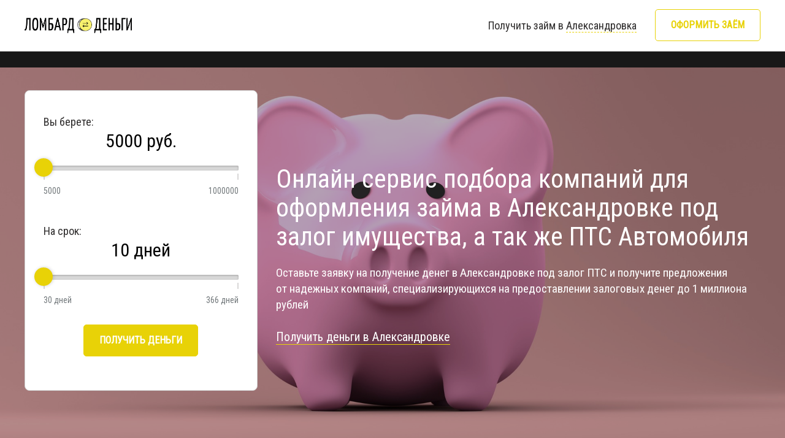

--- FILE ---
content_type: text/html; charset=UTF-8
request_url: https://lombard-dengi.ru/aleksandrovka
body_size: 20638
content:
<!DOCTYPE html>
<html lang="ru-RU">
<head>
    <meta charset="UTF-8">
    <meta http-equiv="X-UA-Compatible" content="IE=edge">
    <meta name="viewport" content="width=device-width, initial-scale=1">

    <meta content="telephone=no" name="format-detection">
    <meta name="HandheldFriendly" content="true">
    <style>
    /* import */
@import url('https://fonts.googleapis.com/css?family=Roboto+Condensed');

/* font style */
body, html, h1, h2, h3, p, a, .header__city-changer, .header__tagline {
    font-family: "Roboto Condensed",sans-serif !important;
}

/* font color */
.text h1, .text h2, .text h3, .text p, .text li, .frame__header {
    color: #333333 !important;
}

/*banner font color */
.reviews_frame .frame__header, .mf__text__title, .mf__text__text {
    color: #ffffff !important;
}

/* footer font color */
.footer .footer__copyright p{
    color: #333333;
}

/* links footer color */
.footer .footer__menu a, .footer__links a {
    color: #333333 !important;
}

/* footer bg */
.page__footer .footer {
    background-color: #fff44f;
    font-family: "Roboto Condensed",sans-serif;
}

/*calculatop position */
.fc__wrapper {
    float: left !important;
}

/* main color */

.slick-slider .slick-arrow {
    background-color: #e8d207 !important;
}
.slick-slider .slick-dots li.slick-active button:before {
    background-color: #e8d207 !important;
}
.oc_item:hover .oc_item-name span {
    border-bottom: 1px solid #e8d207 !important;
}
.ui-slider .ui-slider-handle {
    background: #e8d207 !important;
}
.jq-selectbox li:hover {
    background-color: #e8d207 !important;
}
.footer__links a:hover {
    border-bottom: 1px solid #e8d207 !important;
}
.howto_items .howto_item .howto_icon span.ico {
    color: #e8d207 !important;
}
.mf__text__link a {
    border-bottom: 1px solid #e8d207 !important;
}
.mf_slider .mf_slide:hover .mf_slide-title {
    border-bottom: 1px solid #e8d207 !important;
}
.request__window .cls_btn {
    color: #e8d207 !important;
}
select.error~.jq-selectbox__select {
    border-color: #e8d207 !important;
}
.success__message .smic {
    color: #e8d207 !important;
}
.rf_slider .ico,
.rf_slider .rev_name {
    color: #e8d207 !important;
}
.sm_but .button, .oc_link .button, .header__login .button {
    color: #e8d207;
}
.button.red {
    background-color: #e8d207 !important;
}
.radio:not(checked)+label:after {
    background: #e8d207 !important;
}

/* second color */
.button {
    border: 1px solid #e8d207 !important;
}
.header__city-changer .cur_city {
    border-bottom: 1px dashed #e8d207 !important;
}
.framecalculator .ui-widget-header, #request_form .ui-widget-header {
    background-color: #e8d207;
}

/* trh color */
.button:hover {
    border: 1px solid #e8d207 ;
    background-color: #e8d207 !important;
    color: #fff;
}
.button.red:hover {
    background-color: #e8d207;
}

.slick-slider .slick-arrow:hover {
    background-color: #e8d207;
}


/* link hover color (opacity) */
.mf__text__link a:hover {
    background: #e8d207 !important;
}
    </style>
    <meta name="csrf-param" content="_csrf-frontend">
    <meta name="csrf-token" content="4ZvXVLcr22IllJYE2-vryO9J5CzknC7-qZOBD19gB1S116A3xWivAWLx5lbor6CDgX-XZJf-e5vR4vY4CRlXHQ==">
    <title>Займ в Александровке под залог ПТС - «Ломбард-Деньги»</title>
    <meta name="description" content="Оформление денежных займов в Александровке под залог имущества. Предложения формируются от компаний, выдающих залоговые займы">
<meta name="tags" content="Займ, кредит, залог, ПТС, имущество, недвижимость, автомобиль">
<link type="image/png" href="/images/1530188818favicon-5.ico" rel="icon">
<link href="/css/site.css" rel="stylesheet">
<link href="/css/main.min.css" rel="stylesheet">
<link href="//cdn.jsdelivr.net/npm/suggestions-jquery@17.10.1/dist/css/suggestions.min.css" rel="stylesheet">


<script type="application/ld+json">
{
    "@context": "http://schema.org",
    "@type": "WebSite",
    "name": "Ломбард-Деньги",
    "url": "lombard-dengi.ru",
    "image": "/images/1530188545og-lombard.jpg",
    "description": "Оформление денежных займов в Александровке под залог имущества. Предложения формируются от компаний, выдающих залоговые займы"
}
</script>



<meta name="twitter:card" content="summary">
<meta name="twitter:site" content="@Ломбард-Деньги">
<meta name="twitter:title" content="Займ в Александровке под залог ПТС - «Ломбард-Деньги»">
<meta name="twitter:description" content="Оформление денежных займов в Александровке под залог имущества. Предложения формируются от компаний, выдающих залоговые займы">
<meta name="twitter:creator" content="@Ломбард-Деньги">
<meta name="twitter:image" content="/images/1530188545og-lombard.jpg">

<meta property="og:locale" content="ru_RU">
<meta property="og:title" content="Займ в Александровке под залог ПТС - «Ломбард-Деньги»" />
<meta property="og:type" content="website" />
<meta property="og:url" content="lombard-dengi.ru" />
<meta property="og:image" content="/images/1530188545og-lombard.jpg" />
<meta property="og:description" content="Оформление денежных займов в Александровке под залог имущества. Предложения формируются от компаний, выдающих залоговые займы" />
<meta property="og:site_name" content="Ломбард-Деньги" />

<link rel="image_src" href="/images/1530188545og-lombard.jpg">
<!-- Google Analytics -->
<script>
(function(i,s,o,g,r,a,m){i['GoogleAnalyticsObject']=r;i[r]=i[r]||function(){
(i[r].q=i[r].q||[]).push(arguments)},i[r].l=1*new Date();a=s.createElement(o),
m=s.getElementsByTagName(o)[0];a.async=1;a.src=g;m.parentNode.insertBefore(a,m)
})(window,document,'script','https://www.google-analytics.com/analytics.js','ga');

ga('create', 'UA-134466703-5', 'auto');
ga('send', 'pageview');
</script>
<!-- End Google Analytics -->
</head>
<body>
            <!-- Yandex.Metrika counter --> <script type="text/javascript" > (function (d, w, c) { (w[c] = w[c] || []).push(function() { try { w.yaCounter = new Ya.Metrika({ id:49408585, clickmap:true, trackLinks:true, accurateTrackBounce:true, webvisor:true, trackHash:true }); } catch(e) { } }); var n = d.getElementsByTagName("script")[0], s = d.createElement("script"), f = function () { n.parentNode.insertBefore(s, n); }; s.type = "text/javascript"; s.async = true; s.src = "https://mc.yandex.ru/metrika/watch.js"; if (w.opera == "[object Opera]") { d.addEventListener("DOMContentLoaded", f, false); } else { f(); } })(document, window, "yandex_metrika_callbacks"); </script> <noscript><div><img src="https://mc.yandex.ru/watch/49408585" style="position:absolute; left:-9999px;" alt="" /></div></noscript> <!-- /Yandex.Metrika counter --><!-- BEGIN JIVOSITE CODE {literal} -->
<script type='text/javascript'>
(function(){ var widget_id = 'JVG4mP0xFf';var d=document;var w=window;function l(){var s = document.createElement('script'); s.type = 'text/javascript'; s.async = true;s.src = '//code.jivosite.com/script/widget/'+widget_id; var ss = document.getElementsByTagName('script')[0]; ss.parentNode.insertBefore(s, ss);}if(d.readyState=='complete'){l();}else{if(w.attachEvent){w.attachEvent('onload',l);}else{w.addEventListener('load',l,false);}}})();
</script>
<!-- {/literal} END JIVOSITE CODE -->
<!-- Global site tag (gtag.js) - Google Analytics -->
<script async src="https://www.googletagmanager.com/gtag/js?id=UA-134466703-3"></script>
<script>
  window.dataLayer = window.dataLayer || [];
  function gtag(){dataLayer.push(arguments);}
  gtag('js', new Date());

  gtag('config', 'UA-134466703-3');
</script>
<script>document.addEventListener('DOMContentLoaded', function(){$('#bSubmit').click(function() {yaCounter.reachGoal('bSubmit');return true;});});</script>            <!--Icons-start-->
    <svg xmlns="http://www.w3.org/2000/svg" style="border: 0 !important; clip: rect(0 0 0 0) !important; height: 1px !important; margin: -1px !important; overflow: hidden !important; padding: 0 !important; position: absolute !important; width: 1px !important;"
    class="root-svg-symbols-element">
        <symbol id="burger" viewBox="0 0 26.969 21">
            <path d="M25.969 11.999H3a1 1 0 0 1-1-1v-1a1 1 0 0 1 1-1h22.969a1 1 0 0 1 1 1v1a1 1 0 0 1-1 1zm-2-9H1a1 1 0 0 1-1-1v-1a1 1 0 0 1 1-1h22.969a1 1 0 0 1 1 1v1a1 1 0 0 1-1 1zM1 17.999h18.969a1 1 0 0 1 1 1v1a1 1 0 0 1-1 1H1a1 1 0 0 1-1-1v-1a1 1 0 0 1 1-1z"
            class="cls-1" />
        </symbol>
    </svg>
    <!--Icons-end-->

    <div class="page_wrapper">
        <div class="header">
            <div class="wrapper">
                <div class="row">
                    <div class="header__logo">
                        <div>
                            <a href="/">
                                <img src="/images/1529999493 деньги 2.png" alt="Ломбард-Деньги">
                            </a>
                        </div>
                    </div>

                    <div class="header__login">
                        <div>
                            <a href="https://zaym.me/podbor" class="button">Оформить заём</a>
                        </div>
                    </div>
                    <div class="header__city-changer">
                        <div>
                            Получить займ в
                            <span class="cur_city" id="cur_city">Александровка</span>
                        </div>
                    </div>
                </div>
            </div>
        </div>
                <div class="city_changer">
            <div class="wrapper">
                <div class="sc_block">
                    <input class="inptsrch" id="search" type="search" placeholder="Введите интересующий город" style="width: 100%;box-sizing:border-box">
                    <div class="sl_container">
                        <ul id='citylist' class="citylist">
                            
                            <li class="cityletter">
                                <span>А</span>
                                <ul>
                                
                                    <li><a href="/abaza">Абаза</a></li>

                                
                                    <li><a href="/abakan">Абакан</a></li>

                                
                                    <li><a href="/aban">Абан</a></li>

                                
                                    <li><a href="/abatskiy">Абатский</a></li>

                                
                                    <li><a href="/abdulino">Абдулино</a></li>

                                
                                    <li><a href="/abez">Абезь</a></li>

                                
                                    <li><a href="/abinsk">Абинск</a></li>

                                
                                    <li><a href="/abramcevo">Абрамцево</a></li>

                                
                                    <li><a href="/abrau-durso">Абрау-Дюрсо</a></li>

                                
                                    <li><a href="/agan">Аган</a></li>

                                
                                    <li><a href="/agapovka">Агаповка</a></li>

                                
                                    <li><a href="/agvali">Агвали</a></li>

                                
                                    <li><a href="/ageevo">Агеево</a></li>

                                
                                    <li><a href="/aginskoe">Агинское</a></li>

                                
                                    <li><a href="/agryz">Агрыз</a></li>

                                
                                    <li><a href="/adamovka">Адамовка</a></li>

                                
                                    <li><a href="/adygeysk">Адыгейск</a></li>

                                
                                    <li><a href="/aznakaevo">Азнакаево</a></li>

                                
                                    <li><a href="/azov">Азов</a></li>

                                
                                    <li><a href="/aygun">Айгунь</a></li>

                                
                                    <li><a href="/aydyrlinskiy">Айдырлинский</a></li>

                                
                                    <li><a href="/aykino">Айкино</a></li>

                                
                                    <li><a href="/ak-dovurak">Ак-Довурак</a></li>

                                
                                    <li><a href="/akbulak">Акбулак</a></li>

                                
                                    <li><a href="/akkermanovka">Аккермановка</a></li>

                                
                                    <li><a href="/aksay">Аксай</a></li>

                                
                                    <li><a href="/aksakovo">Аксаково</a></li>

                                
                                    <li><a href="/aksarka">Аксарка</a></li>

                                
                                    <li><a href="/aksenovo-zilovskoe">Аксеново-Зиловское</a></li>

                                
                                    <li><a href="/aksubaevo">Аксубаево</a></li>

                                
                                    <li><a href="/aktash">Акташ</a></li>

                                
                                    <li><a href="/aktubinskiy">Актюбинский</a></li>

                                
                                    <li><a href="/akutiha">Акутиха</a></li>

                                
                                    <li><a href="/akusha">Акуша</a></li>

                                
                                    <li><a href="/aksha">Акша</a></li>

                                
                                    <li><a href="/alabino">Алабино</a></li>

                                
                                    <li><a href="/alagir">Алагир</a></li>

                                
                                    <li><a href="/alapaevsk">Алапаевск</a></li>

                                
                                    <li><a href="/alatyr">Алатырь</a></li>

                                
                                    <li><a href="/aldan">Алдан</a></li>

                                
                                    <li><a href="/alejsk">Алейск</a></li>

                                
                                    <li><a href="/aleksandro-nevskiy">Александро-Невский</a></li>

                                
                                    <li><a href="/aleksandrov">Александров</a></li>

                                
                                    <li><a href="/aleksandrov-gay">Александров Гай</a></li>

                                
                                    <li><a href="/aleksandrovka">Александровка</a></li>

                                
                                    <li><a href="/aleksandrovsk-sahalinskiy">Александровск-Сахалинский</a></li>

                                
                                    <li><a href="/aleksandrovskaya">Александровская</a></li>

                                
                                    <li><a href="/aleksandrovskiy-zavod">Александровский Завод</a></li>

                                
                                    <li><a href="/aleksandrovskoe">Александровское</a></li>

                                
                                    <li><a href="/alekseevka">Алексеевка</a></li>

                                
                                    <li><a href="/alekseevsk">Алексеевск</a></li>

                                
                                    <li><a href="/alekseevskaya">Алексеевская</a></li>

                                
                                    <li><a href="/alekseevskoe">Алексеевское</a></li>

                                
                                    <li><a href="/aleksin">Алексин</a></li>

                                
                                    <li><a href="/alzamay">Алзамай</a></li>

                                
                                    <li><a href="/alikovo">Аликово</a></li>

                                
                                    <li><a href="/almaznyy">Алмазный</a></li>

                                
                                    <li><a href="/alnashi">Алнаши</a></li>

                                
                                    <li><a href="/altayskiy">Алтайский</a></li>

                                
                                    <li><a href="/altuhovo">Алтухово</a></li>

                                
                                    <li><a href="/altynay">Алтынай</a></li>

                                
                                    <li><a href="/alushta">Алушта</a></li>

                                
                                    <li><a href="/aluschevsk">Алущевск</a></li>

                                
                                    <li><a href="/alygjer">Алыгжер</a></li>

                                
                                    <li><a href="/almenevo">Альменево</a></li>

                                
                                    <li><a href="/almetevsk">Альметьевск</a></li>

                                
                                    <li><a href="/amazar">Амазар</a></li>

                                
                                    <li><a href="/ambarnyy">Амбарный</a></li>

                                
                                    <li><a href="/amga">Амга</a></li>

                                
                                    <li><a href="/amderma">Амдерма</a></li>

                                
                                    <li><a href="/amzya">Амзя</a></li>

                                
                                    <li><a href="/amursk">Амурск</a></li>

                                
                                    <li><a href="/anadyr">Анадырь</a></li>

                                
                                    <li><a href="/anapa">Анапа</a></li>

                                
                                    <li><a href="/anbcu">Анбэцу</a></li>

                                
                                    <li><a href="/angarsk">Ангарск</a></li>

                                
                                    <li><a href="/andreapol">Андреаполь</a></li>

                                
                                    <li><a href="/andreevo">Андреево</a></li>

                                
                                    <li><a href="/andropov">Андропов</a></li>

                                
                                    <li><a href="/anjero-sudjensk">Анжеро-Судженск</a></li>

                                
                                    <li><a href="/aniva">Анива</a></li>

                                
                                    <li><a href="/anna">Анна</a></li>

                                
                                    <li><a href="/anopino">Анопино</a></li>

                                
                                    <li><a href="/antropovo">Антропово</a></li>

                                
                                    <li><a href="/anuchino">Анучино</a></li>

                                
                                    <li><a href="/anciferovo">Анциферово</a></li>

                                
                                    <li><a href="/apastovo">Апастово</a></li>

                                
                                    <li><a href="/apatity">Апатиты</a></li>

                                
                                    <li><a href="/aprelevka">Апрелевка</a></li>

                                
                                    <li><a href="/apsheronsk">Апшеронск</a></li>

                                
                                    <li><a href="/aramil">Арамиль</a></li>

                                
                                    <li><a href="/arbagar">Арбагар</a></li>

                                
                                    <li><a href="/arbaj">Арбаж</a></li>

                                
                                    <li><a href="/argayash">Аргаяш</a></li>

                                
                                    <li><a href="/argun">Аргун</a></li>

                                
                                    <li><a href="/ardatov">Ардатов</a></li>

                                
                                    <li><a href="/ardon">Ардон</a></li>

                                
                                    <li><a href="/arzamas">Арзамас</a></li>

                                
                                    <li><a href="/arzgir">Арзгир</a></li>

                                
                                    <li><a href="/arkadak">Аркадак</a></li>

                                
                                    <li><a href="/arkul">Аркуль</a></li>

                                
                                    <li><a href="/armavir">Армавир</a></li>

                                
                                    <li><a href="/armizonskoe">Армизонское</a></li>

                                
                                    <li><a href="/armyansk">Армянск</a></li>

                                
                                    <li><a href="/aromashevo">Аромашево</a></li>

                                
                                    <li><a href="/arsenev">Арсеньев</a></li>

                                
                                    <li><a href="/arsenevo">Арсеньево</a></li>

                                
                                    <li><a href="/arsk">Арск</a></li>

                                
                                    <li><a href="/artem">Артем</a></li>

                                
                                    <li><a href="/artemovsk">Артемовск</a></li>

                                
                                    <li><a href="/artemovskiy">Артемовский</a></li>

                                
                                    <li><a href="/arti">Арти</a></li>

                                
                                    <li><a href="/arxangelsk">Архангельск</a></li>

                                
                                    <li><a href="/arhangelskoe">Архангельское</a></li>

                                
                                    <li><a href="/arhara">Архара</a></li>

                                
                                    <li><a href="/arhipo-osipovka">Архипо-Осиповка</a></li>

                                
                                    <li><a href="/arhipovka">Архиповка</a></li>

                                
                                    <li><a href="/arshan">Аршань</a></li>

                                
                                    <li><a href="/arya">Арья</a></li>

                                
                                    <li><a href="/asbest">Асбест</a></li>

                                
                                    <li><a href="/asekeevo">Асекеево</a></li>

                                
                                    <li><a href="/asino">Асино</a></li>

                                
                                    <li><a href="/askiz">Аскиз</a></li>

                                
                                    <li><a href="/askino">Аскино</a></li>

                                
                                    <li><a href="/astrakhan">Астрахань</a></li>

                                
                                    <li><a href="/atagay">Атагай</a></li>

                                
                                    <li><a href="/atamanovka">Атамановка</a></li>

                                
                                    <li><a href="/atka">Атка</a></li>

                                
                                    <li><a href="/atkarsk">Аткарск</a></li>

                                
                                    <li><a href="/atlasovo">Атласово</a></li>

                                
                                    <li><a href="/aturevo">Атюрьево</a></li>

                                
                                    <li><a href="/atyashevo">Атяшево</a></li>

                                
                                    <li><a href="/afipskij">Афипский</a></li>

                                
                                    <li><a href="/afrikanda">Африканда</a></li>

                                
                                    <li><a href="/ahtubinsk">Ахтубинск</a></li>

                                
                                    <li><a href="/ahty">Ахты</a></li>

                                
                                    <li><a href="/ahtyrskiy">Ахтырский</a></li>

                                
                                    <li><a href="/achinsk">Ачинск</a></li>

                                
                                    <li><a href="/achisu">Ачису</a></li>

                                
                                    <li><a href="/achit">Ачит</a></li>

                                
                                    <li><a href="/achuevo">Ачуево</a></li>

                                
                                    <li><a href="/asha">Аша</a></li>

                                
                                    <li><a href="/ashitkovo">Ашитково</a></li>

                                
                                    <li><a href="/autinsk">Аютинск</a></li>

                                
                                    <li><a href="/ayan">Аян</a></li>

                                
                                    <li><a href="/ayanka">Аянка</a></li>

                                
                                </ul>
                            </li>
                            
                            <li class="cityletter">
                                <span>Б</span>
                                <ul>
                                
                                    <li><a href="/babaevo">Бабаево</a></li>

                                
                                    <li><a href="/babaurt">Бабаюрт</a></li>

                                
                                    <li><a href="/babushkin">Бабушкин</a></li>

                                
                                    <li><a href="/babynino">Бабынино</a></li>

                                
                                    <li><a href="/bavly">Бавлы</a></li>

                                
                                    <li><a href="/bagaevskiy">Багаевский</a></li>

                                
                                    <li><a href="/bagan">Баган</a></li>

                                
                                    <li><a href="/bagdarin">Багдарин</a></li>

                                
                                    <li><a href="/bagrationovsk">Багратионовск</a></li>

                                
                                    <li><a href="/baevo">Баево</a></li>

                                
                                    <li><a href="/bazarnyy-karabulak">Базарный Карабулак</a></li>

                                
                                    <li><a href="/bazarnyy-syzgan">Базарный Сызган</a></li>

                                
                                    <li><a href="/bay-haak">Бай Хаак</a></li>

                                
                                    <li><a href="/baykal">Байкал</a></li>

                                
                                    <li><a href="/baykalovo">Байкалово</a></li>

                                
                                    <li><a href="/baykalsk">Байкальск</a></li>

                                
                                    <li><a href="/baykit">Байкит</a></li>

                                
                                    <li><a href="/baykonur">Байконур</a></li>

                                
                                    <li><a href="/baymak">Баймак</a></li>

                                
                                    <li><a href="/bakal">Бакал</a></li>

                                
                                    <li><a href="/baksan">Баксан</a></li>

                                
                                    <li><a href="/bakchar">Бакчар</a></li>

                                
                                    <li><a href="/baksheevo">Бакшеево</a></li>

                                
                                    <li><a href="/balabanovo">Балабаново</a></li>

                                
                                    <li><a href="/balagansk">Балаганск</a></li>

                                
                                    <li><a href="/balakirevo">Балакирево</a></li>

                                
                                    <li><a href="/balakovo">Балаково</a></li>

                                
                                    <li><a href="/balaxna">Балахна</a></li>

                                
                                    <li><a href="/balahta">Балахта</a></li>

                                
                                    <li><a href="/balashixa">Балашиха</a></li>

                                
                                    <li><a href="/balashov">Балашов</a></li>

                                
                                    <li><a href="/balezino">Балезино</a></li>

                                
                                    <li><a href="/balej">Балей</a></li>

                                
                                    <li><a href="/baltay">Балтай</a></li>

                                
                                    <li><a href="/baltasi">Балтаси</a></li>

                                
                                    <li><a href="/baltijsk">Балтийск</a></li>

                                
                                    <li><a href="/balygychan">Балыгычан</a></li>

                                
                                    <li><a href="/balyksa">Балыкса</a></li>

                                
                                    <li><a href="/barabinsk">Барабинск</a></li>

                                
                                    <li><a href="/barguzin">Баргузин</a></li>

                                
                                    <li><a href="/barda">Барда</a></li>

                                
                                    <li><a href="/barzas">Барзас</a></li>

                                
                                    <li><a href="/barnaul">Барнаул</a></li>

                                
                                    <li><a href="/barybino">Барыбино</a></li>

                                
                                    <li><a href="/barysh">Барыш</a></li>

                                
                                    <li><a href="/baryatino">Барятино</a></li>

                                
                                    <li><a href="/basyanovskiy">Басьяновский</a></li>

                                
                                    <li><a href="/batagay">Батагай</a></li>

                                
                                    <li><a href="/bataysk">Батайск</a></li>

                                
                                    <li><a href="/bateckiy">Батецкий</a></li>

                                
                                    <li><a href="/baturino">Батурино</a></li>

                                
                                    <li><a href="/batyreva">Батырева</a></li>

                                
                                    <li><a href="/bashmakovo">Башмаково</a></li>

                                
                                    <li><a href="/bayangol">Баянгол</a></li>

                                
                                    <li><a href="/bayanday">Баяндай</a></li>

                                
                                    <li><a href="/begichevskiy">Бегичевский</a></li>

                                
                                    <li><a href="/bednodemyanovsk">Беднодемьяновск</a></li>

                                
                                    <li><a href="/bezhanicy">Бежаницы</a></li>

                                
                                    <li><a href="/bezheck">Бежецк</a></li>

                                
                                    <li><a href="/bejta">Бежта</a></li>

                                
                                    <li><a href="/bezenchuk">Безенчук</a></li>

                                
                                    <li><a href="/bekovo">Беково</a></li>

                                
                                    <li><a href="/belaya">Белая</a></li>

                                
                                    <li><a href="/belaya-berezka">Белая Березка</a></li>

                                
                                    <li><a href="/belaya-kalitva">Белая Калитва</a></li>

                                
                                    <li><a href="/belaya-holunica">Белая Холуница</a></li>

                                
                                    <li><a href="/belgorod">Белгород</a></li>

                                
                                    <li><a href="/belebey">Белебей</a></li>

                                
                                    <li><a href="/belev">Белев</a></li>

                                
                                    <li><a href="/belinskiy">Белинский</a></li>

                                
                                    <li><a href="/belovo">Белово</a></li>

                                
                                    <li><a href="/belogorsk">Белогорск</a></li>

                                
                                    <li><a href="/belozersk">Белозерск</a></li>

                                
                                    <li><a href="/belokuriha">Белокуриха</a></li>

                                
                                    <li><a href="/belomorsk">Беломорск</a></li>

                                
                                    <li><a href="/beloomut">Белоомут</a></li>

                                
                                    <li><a href="/beloreck">Белорецк</a></li>

                                
                                    <li><a href="/belorechensk">Белореченск</a></li>

                                
                                    <li><a href="/belousovo">Белоусово</a></li>

                                
                                    <li><a href="/beloyarsk">Белоярск</a></li>

                                
                                    <li><a href="/beloyarskiy">Белоярский</a></li>

                                
                                    <li><a href="/belyy">Белый</a></li>

                                
                                    <li><a href="/belyy-gorodok">Белый Городок</a></li>

                                
                                    <li><a href="/belyy-yar">Белый Яр</a></li>

                                
                                    <li><a href="/beltyrskiy">Бельтырский</a></li>

                                
                                    <li><a href="/belyaevka">Беляевка</a></li>

                                
                                    <li><a href="/berdigestyah">Бердигестях</a></li>

                                
                                    <li><a href="/berdsk">Бердск</a></li>

                                
                                    <li><a href="/berduje">Бердюжье</a></li>

                                
                                    <li><a href="/beregovoy">Береговой</a></li>

                                
                                    <li><a href="/berezayka">Березайка</a></li>

                                
                                    <li><a href="/bereznik">Березник</a></li>

                                
                                    <li><a href="/berezniki">Березники</a></li>

                                
                                    <li><a href="/berezovskiy">Березовский</a></li>

                                
                                    <li><a href="/berezovyy">Березовый</a></li>

                                
                                    <li><a href="/berendeevo">Берендеево</a></li>

                                
                                    <li><a href="/beringovskiy">Беринговский</a></li>

                                
                                    <li><a href="/berkakit">Беркакит</a></li>

                                
                                    <li><a href="/beslan">Беслан</a></li>

                                
                                    <li><a href="/bessonovka">Бессоновка</a></li>

                                
                                    <li><a href="/bestyah">Бестях</a></li>

                                
                                    <li><a href="/betlica">Бетлица</a></li>

                                
                                    <li><a href="/beya">Бея</a></li>

                                
                                    <li><a href="/biaza">Биаза</a></li>

                                
                                    <li><a href="/bijbulyak">Бижбуляк</a></li>

                                
                                    <li><a href="/bijsk">Бийск</a></li>

                                
                                    <li><a href="/bikin">Бикин</a></li>

                                
                                    <li><a href="/bira">Бира</a></li>

                                
                                    <li><a href="/birakan">Биракан</a></li>

                                
                                    <li><a href="/birobidzhan">Биробиджан</a></li>

                                
                                    <li><a href="/birsk">Бирск</a></li>

                                
                                    <li><a href="/birusinsk">Бирюсинск</a></li>

                                
                                    <li><a href="/biskamja">Бискамжа</a></li>

                                
                                    <li><a href="/bichura">Бичура</a></li>

                                
                                    <li><a href="/blagoveshhensk">Благовещенск</a></li>

                                
                                    <li><a href="/blagodarnyj">Благодарный</a></li>

                                
                                    <li><a href="/bobrov">Бобров</a></li>

                                
                                    <li><a href="/bogatoe">Богатое</a></li>

                                
                                    <li><a href="/bogatyr">Богатырь</a></li>

                                
                                    <li><a href="/bogdanovich">Богданович</a></li>

                                
                                    <li><a href="/bogovarovo">Боговарово</a></li>

                                
                                    <li><a href="/bogolubovo">Боголюбово</a></li>

                                
                                    <li><a href="/bogorodick">Богородицк</a></li>

                                
                                    <li><a href="/bogorodsk">Богородск</a></li>

                                
                                    <li><a href="/bogorodskoe">Богородское</a></li>

                                
                                    <li><a href="/bogotol">Боготол</a></li>

                                
                                    <li><a href="/bograd">Боград</a></li>

                                
                                    <li><a href="/boguchany">Богучаны</a></li>

                                
                                    <li><a href="/boguchar">Богучар</a></li>

                                
                                    <li><a href="/bodaybo">Бодайбо</a></li>

                                
                                    <li><a href="/bokovskaya">Боковская</a></li>

                                
                                    <li><a href="/boksitogorsk">Бокситогорск</a></li>

                                
                                    <li><a href="/bologoe">Бологое</a></li>

                                
                                    <li><a href="/bolon">Болонь</a></li>

                                
                                    <li><a href="/bolotnoe">Болотное</a></li>

                                
                                    <li><a href="/bolohovo">Болохово</a></li>

                                
                                    <li><a href="/bolhov">Болхов</a></li>

                                
                                    <li><a href="/bolshaya-vishera">Большая Вишера</a></li>

                                
                                    <li><a href="/bolshaya-gluschica">Большая Глущица</a></li>

                                
                                    <li><a href="/bolshaya-ijora">Большая Ижора</a></li>

                                
                                    <li><a href="/bolshaya-martynovka">Большая Мартыновка</a></li>

                                
                                    <li><a href="/bolshaya-murta">Большая Мурта</a></li>

                                
                                    <li><a href="/bolshaya-rechka">Большая Речка</a></li>

                                
                                    <li><a href="/bolshaya-sosnova">Большая Соснова</a></li>

                                
                                    <li><a href="/bolshaya-chernigovka">Большая Черниговка</a></li>

                                
                                    <li><a href="/bolshevik">Большевик</a></li>

                                
                                    <li><a href="/bolshereck">Большерецк</a></li>

                                
                                    <li><a href="/bolsherechensk">Большереченск</a></li>

                                
                                    <li><a href="/bolshereche">Большеречье</a></li>

                                
                                    <li><a href="/bolsheustikinskoe">Большеустьикинское</a></li>

                                
                                    <li><a href="/bolshoe-boldino">Большое Болдино</a></li>

                                
                                    <li><a href="/bolshoe-ignatovo">Большое Игнатово</a></li>

                                
                                    <li><a href="/bolshoe-kozino">Большое Козино</a></li>

                                
                                    <li><a href="/bolshoe-murashkino">Большое Мурашкино</a></li>

                                
                                    <li><a href="/bolshoe-nagatkino">Большое Нагаткино</a></li>

                                
                                    <li><a href="/bolshoe-pikino">Большое Пикино</a></li>

                                
                                    <li><a href="/bolshoe-polpino">Большое Полпино</a></li>

                                
                                    <li><a href="/bolshoe-selo">Большое Село</a></li>

                                
                                    <li><a href="/bolshoe-soldatskoe">Большое Солдатское</a></li>

                                
                                    <li><a href="/bolshoe-sorokino">Большое Сорокино</a></li>

                                
                                    <li><a href="/bolshoy-kamen">Большой Камень</a></li>

                                
                                    <li><a href="/bolshoy-lug">Большой Луг</a></li>

                                
                                    <li><a href="/bolshoy-uluy">Большой Улуй</a></li>

                                
                                    <li><a href="/bor">Бор</a></li>

                                
                                    <li><a href="/borzya">Борзя</a></li>

                                
                                    <li><a href="/borisovka">Борисовка</a></li>

                                
                                    <li><a href="/borisoglebsk">Борисоглебск</a></li>

                                
                                    <li><a href="/borisoglebskiy">Борисоглебский</a></li>

                                
                                    <li><a href="/borovichi">Боровичи</a></li>

                                
                                    <li><a href="/borovlyanka">Боровлянка</a></li>

                                
                                    <li><a href="/borovoy">Боровой</a></li>

                                
                                    <li><a href="/borovsk">Боровск</a></li>

                                
                                    <li><a href="/borogoncy">Борогонцы</a></li>

                                
                                    <li><a href="/borodino">Бородино</a></li>

                                
                                    <li><a href="/borskoe">Борское</a></li>

                                
                                    <li><a href="/botlih">Ботлих</a></li>

                                
                                    <li><a href="/bohan">Бохан</a></li>

                                
                                    <li><a href="/boshnyakovo">Бошняково</a></li>

                                
                                    <li><a href="/bratsk">Братск</a></li>

                                
                                    <li><a href="/bredy">Бреды</a></li>

                                
                                    <li><a href="/brejnev">Брежнев</a></li>

                                
                                    <li><a href="/breytovo">Брейтово</a></li>

                                
                                    <li><a href="/bronnicy">Бронницы</a></li>

                                
                                    <li><a href="/bryuxoveckaya">Брюховецкая</a></li>

                                
                                    <li><a href="/bryansk">Брянск</a></li>

                                
                                    <li><a href="/bugulma">Бугульма</a></li>

                                
                                    <li><a href="/buguruslan">Бугуруслан</a></li>

                                
                                    <li><a href="/budyonnovsk">Будённовск</a></li>

                                
                                    <li><a href="/budogosch">Будогощь</a></li>

                                
                                    <li><a href="/buzuluk">Бузулук</a></li>

                                
                                    <li><a href="/buinsk">Буинск</a></li>

                                
                                    <li><a href="/buy">Буй</a></li>

                                
                                    <li><a href="/bujnaksk">Буйнакск</a></li>

                                
                                    <li><a href="/bukachacha">Букачача</a></li>

                                
                                    <li><a href="/bulanash">Буланаш</a></li>

                                
                                    <li><a href="/buraevo">Бураево</a></li>

                                
                                    <li><a href="/bureya">Бурея</a></li>

                                
                                    <li><a href="/burla">Бурла</a></li>

                                
                                    <li><a href="/burmakino">Бурмакино</a></li>

                                
                                    <li><a href="/buron">Бурон</a></li>

                                
                                    <li><a href="/bursol">Бурсоль</a></li>

                                
                                    <li><a href="/buturlino">Бутурлино</a></li>

                                
                                    <li><a href="/buturlinovka">Бутурлиновка</a></li>

                                
                                    <li><a href="/bykov">Быков</a></li>

                                
                                    <li><a href="/bykovo">Быково</a></li>

                                
                                    <li><a href="/bytosh">Бытошь</a></li>

                                
                                </ul>
                            </li>
                            
                            <li class="cityletter">
                                <span>В</span>
                                <ul>
                                
                                    <li><a href="/vavoj">Вавож</a></li>

                                
                                    <li><a href="/vagay">Вагай</a></li>

                                
                                    <li><a href="/vad">Вад</a></li>

                                
                                    <li><a href="/vadinsk">Вадинск</a></li>

                                
                                    <li><a href="/valaam">Валаам</a></li>

                                
                                    <li><a href="/valday">Валдай</a></li>

                                
                                    <li><a href="/valentin">Валентин</a></li>

                                
                                    <li><a href="/valuevo">Валуево</a></li>

                                
                                    <li><a href="/valuyki">Валуйки</a></li>

                                
                                    <li><a href="/vanavara">Ванавара</a></li>

                                
                                    <li><a href="/vanino">Ванино</a></li>

                                
                                    <li><a href="/vankarem">Ванкарем</a></li>

                                
                                    <li><a href="/vargashi">Варгаши</a></li>

                                
                                    <li><a href="/varegovo">Варегово</a></li>

                                
                                    <li><a href="/varna">Варна</a></li>

                                
                                    <li><a href="/varnavino">Варнавино</a></li>

                                
                                    <li><a href="/vasilevo">Васильево</a></li>

                                
                                    <li><a href="/vasilevskiy-moh">Васильевский Мох</a></li>

                                
                                    <li><a href="/vasilsursk">Васильсурск</a></li>

                                
                                    <li><a href="/vahrushev">Вахрушев</a></li>

                                
                                    <li><a href="/vahtan">Вахтан</a></li>

                                
                                    <li><a href="/vacha">Вача</a></li>

                                
                                    <li><a href="/vachi">Вачи</a></li>

                                
                                    <li><a href="/veydelevka">Вейделевка</a></li>

                                
                                    <li><a href="/velegoj">Велегож</a></li>

                                
                                    <li><a href="/veletma">Велетьма</a></li>

                                
                                    <li><a href="/velij">Велиж</a></li>

                                
                                    <li><a href="/velikie-luki">Великие Луки</a></li>

                                
                                    <li><a href="/velikij-novgorod">Великий Новгород</a></li>

                                
                                    <li><a href="/velikij-ustyug">Великий Устюг</a></li>

                                
                                    <li><a href="/velikodvorskiy">Великодворский</a></li>

                                
                                    <li><a href="/velsk">Вельск</a></li>

                                
                                    <li><a href="/vengerovo">Венгерово</a></li>

                                
                                    <li><a href="/venev">Венев</a></li>

                                
                                    <li><a href="/verbilki">Вербилки</a></li>

                                
                                    <li><a href="/verbovskiy">Вербовский</a></li>

                                
                                    <li><a href="/vereschagino">Верещагино</a></li>

                                
                                    <li><a href="/vereya">Верея</a></li>

                                
                                    <li><a href="/verhnebakanskiy">Верхнебаканский</a></li>

                                
                                    <li><a href="/verhneviluysk">Верхневилюйск</a></li>

                                
                                    <li><a href="/verhnedneprovskiy">Верхнеднепровский</a></li>

                                
                                    <li><a href="/verhneimbatsk">Верхнеимбатск</a></li>

                                
                                    <li><a href="/verhnekolymsk">Верхнеколымск</a></li>

                                
                                    <li><a href="/verhnetulomskiy">Верхнетуломский</a></li>

                                
                                    <li><a href="/verhneuralsk">Верхнеуральск</a></li>

                                
                                    <li><a href="/verhneyarkeevo">Верхнеяркеево</a></li>

                                
                                    <li><a href="/verhniy-avzyan">Верхний Авзян</a></li>

                                
                                    <li><a href="/verhniy-baskunchak">Верхний Баскунчак</a></li>

                                
                                    <li><a href="/verhniy-landeh">Верхний Ландех</a></li>

                                
                                    <li><a href="/verhniy-mamon">Верхний Мамон</a></li>

                                
                                    <li><a href="/verhniy-tagil">Верхний Тагил</a></li>

                                
                                    <li><a href="/verhniy-uslon">Верхний Услон</a></li>

                                
                                    <li><a href="/verhniy-ufaley">Верхний Уфалей</a></li>

                                
                                    <li><a href="/verhnyaya-inta">Верхняя Инта</a></li>

                                
                                    <li><a href="/verhnyaya-pyshma">Верхняя Пышма</a></li>

                                
                                    <li><a href="/verhnyaya-salda">Верхняя Салда</a></li>

                                
                                    <li><a href="/verhnyaya-sinyachiha">Верхняя Синячиха</a></li>

                                
                                    <li><a href="/verhnyaya-sysert">Верхняя Сысерть</a></li>

                                
                                    <li><a href="/verhnyaya-toyma">Верхняя Тойма</a></li>

                                
                                    <li><a href="/verhnyaya-tura">Верхняя Тура</a></li>

                                
                                    <li><a href="/verhnyaya-hava">Верхняя Хава</a></li>

                                
                                    <li><a href="/verhovaje">Верховажье</a></li>

                                
                                    <li><a href="/verhove">Верховье</a></li>

                                
                                    <li><a href="/verhozim">Верхозим</a></li>

                                
                                    <li><a href="/verhoture">Верхотурье</a></li>

                                
                                    <li><a href="/verhoshijeme">Верхошижемье</a></li>

                                
                                    <li><a href="/verhoyansk">Верхоянск</a></li>

                                
                                    <li><a href="/vesegonsk">Весьегонск</a></li>

                                
                                    <li><a href="/vetluga">Ветлуга</a></li>

                                
                                    <li><a href="/veshenskaya">Вешенская</a></li>

                                
                                    <li><a href="/veshkayma">Вешкайма</a></li>

                                
                                    <li><a href="/vzmore">Взморье</a></li>

                                
                                    <li><a href="/vidim">Видим</a></li>

                                
                                    <li><a href="/vidnoe">Видное</a></li>

                                
                                    <li><a href="/vizinga">Визинга</a></li>

                                
                                    <li><a href="/vikulovo">Викулово</a></li>

                                
                                    <li><a href="/viluysk">Вилюйск</a></li>

                                
                                    <li><a href="/viluchinsk">Вилючинск</a></li>

                                
                                    <li><a href="/vilya">Виля</a></li>

                                
                                    <li><a href="/vinzili">Винзили</a></li>

                                
                                    <li><a href="/virandozero">Вирандозеро</a></li>

                                
                                    <li><a href="/visim">Висим</a></li>

                                
                                    <li><a href="/vitim">Витим</a></li>

                                
                                    <li><a href="/vitimskiy">Витимский</a></li>

                                
                                    <li><a href="/vixorevka">Вихоревка</a></li>

                                
                                    <li><a href="/vichuga">Вичуга</a></li>

                                
                                    <li><a href="/vladivostok">Владивосток</a></li>

                                
                                    <li><a href="/vladikavkaz">Владикавказ</a></li>

                                
                                    <li><a href="/vladimir">Владимир</a></li>

                                
                                    <li><a href="/vlasovo">Власово</a></li>

                                
                                    <li><a href="/vnukovo">Внуково</a></li>

                                
                                    <li><a href="/vodnyy">Водный</a></li>

                                
                                    <li><a href="/vojael">Вожаель</a></li>

                                
                                    <li><a href="/vojd-proletariata">Вождь Пролетариата</a></li>

                                
                                    <li><a href="/vojega">Вожега</a></li>

                                
                                    <li><a href="/vozjaevka">Возжаевка</a></li>

                                
                                    <li><a href="/voznesenskoe">Вознесенское</a></li>

                                
                                    <li><a href="/voznesene">Вознесенье</a></li>

                                
                                    <li><a href="/vozrojdenie">Возрождение</a></li>

                                
                                    <li><a href="/volga">Волга</a></li>

                                
                                    <li><a href="/volgograd">Волгоград</a></li>

                                
                                    <li><a href="/volgodonsk">Волгодонск</a></li>

                                
                                    <li><a href="/volgorechensk">Волгореченск</a></li>

                                
                                    <li><a href="/voljsk">Волжск</a></li>

                                
                                    <li><a href="/volzhsky">Волжский</a></li>

                                
                                    <li><a href="/volovo">Волово</a></li>

                                
                                    <li><a href="/volodarsk">Володарск</a></li>

                                
                                    <li><a href="/volodarskiy">Володарский</a></li>

                                
                                    <li><a href="/volokolamsk">Волоколамск</a></li>

                                
                                    <li><a href="/volokonovka">Волоконовка</a></li>

                                
                                    <li><a href="/volosovo">Волосово</a></li>

                                
                                    <li><a href="/volot">Волот</a></li>

                                
                                    <li><a href="/volochaevka-vtoraya">Волочаевка Вторая</a></li>

                                
                                    <li><a href="/voloshka">Волошка</a></li>

                                
                                    <li><a href="/volxov">Волхов</a></li>

                                
                                    <li><a href="/volchansk">Волчанск</a></li>

                                
                                    <li><a href="/volchiha">Волчиха</a></li>

                                
                                    <li><a href="/volsk">Вольск</a></li>

                                
                                    <li><a href="/vorga">Ворга</a></li>

                                
                                    <li><a href="/vorkuta">Воркута</a></li>

                                
                                    <li><a href="/vorobevka">Воробьевка</a></li>

                                
                                    <li><a href="/voronezh">Воронеж</a></li>

                                
                                    <li><a href="/voronovo">Вороново</a></li>

                                
                                    <li><a href="/voroncovka">Воронцовка</a></li>

                                
                                    <li><a href="/vorotynec">Воротынец</a></li>

                                
                                    <li><a href="/vorsma">Ворсма</a></li>

                                
                                    <li><a href="/voskresensk">Воскресенск</a></li>

                                
                                    <li><a href="/voskresenskoe">Воскресенское</a></li>

                                
                                    <li><a href="/vostochnyy">Восточный</a></li>

                                
                                    <li><a href="/vostryakovo">Востряково</a></li>

                                
                                    <li><a href="/voshod">Восход</a></li>

                                
                                    <li><a href="/votkinsk">Воткинск</a></li>

                                
                                    <li><a href="/vohtoga">Вохтога</a></li>

                                
                                    <li><a href="/vsevolozhsk">Всеволожск</a></li>

                                
                                    <li><a href="/vuktyl">Вуктыл</a></li>

                                
                                    <li><a href="/vurnary">Вурнары</a></li>

                                
                                    <li><a href="/vyborg">Выборг</a></li>

                                
                                    <li><a href="/vygonichi">Выгоничи</a></li>

                                
                                    <li><a href="/vydrino">Выдрино</a></li>

                                
                                    <li><a href="/vyezdnoe">Выездное</a></li>

                                
                                    <li><a href="/vyksa">Выкса</a></li>

                                
                                    <li><a href="/vypolzovo">Выползово</a></li>

                                
                                    <li><a href="/vyrica">Вырица</a></li>

                                
                                    <li><a href="/vyselki">Выселки</a></li>

                                
                                    <li><a href="/vysokaya-gora">Высокая Гора</a></li>

                                
                                    <li><a href="/vysokovsk">Высоковск</a></li>

                                
                                    <li><a href="/vysokogornyy">Высокогорный</a></li>

                                
                                    <li><a href="/vysokogorsk">Высокогорск</a></li>

                                
                                    <li><a href="/vysock">Высоцк</a></li>

                                
                                    <li><a href="/vytegra">Вытегра</a></li>

                                
                                    <li><a href="/vychegodskiy">Вычегодский</a></li>

                                
                                    <li><a href="/vysha">Выша</a></li>

                                
                                    <li><a href="/vyshkov">Вышков</a></li>

                                
                                    <li><a href="/vyshnij-volochek">Вышний Волочек</a></li>

                                
                                    <li><a href="/vyazemskiy">Вяземский</a></li>

                                
                                    <li><a href="/vyazniki">Вязники</a></li>

                                
                                    <li><a href="/vyazma">Вязьма</a></li>

                                
                                </ul>
                            </li>
                            
                            <li class="cityletter">
                                <span>Г</span>
                                <ul>
                                
                                    <li><a href="/gavrilov-posad">Гаврилов Посад</a></li>

                                
                                    <li><a href="/gavrilov-yam">Гаврилов Ям</a></li>

                                
                                    <li><a href="/gavrilovka-vtoraya">Гавриловка Вторая</a></li>

                                
                                    <li><a href="/gagarin">Гагарин</a></li>

                                
                                    <li><a href="/gagino">Гагино</a></li>

                                
                                    <li><a href="/gazimurskiy-zavod">Газимурский Завод</a></li>

                                
                                    <li><a href="/gaj">Гай</a></li>

                                
                                    <li><a href="/gayny">Гайны</a></li>

                                
                                    <li><a href="/galich">Галич</a></li>

                                
                                    <li><a href="/gastello">Гастелло</a></li>

                                
                                    <li><a href="/gatchina">Гатчина</a></li>

                                
                                    <li><a href="/gvardejsk">Гвардейск</a></li>

                                
                                    <li><a href="/gdov">Гдов</a></li>

                                
                                    <li><a href="/gelendzhik">Геленджик</a></li>

                                
                                    <li><a href="/georgievsk">Георгиевск</a></li>

                                
                                    <li><a href="/gergebil">Гергебиль</a></li>

                                
                                    <li><a href="/geshart">Гешарт</a></li>

                                
                                    <li><a href="/giaginskaya">Гиагинская</a></li>

                                
                                    <li><a href="/gigant">Гигант</a></li>

                                
                                    <li><a href="/gidrotorf">Гидроторф</a></li>

                                
                                    <li><a href="/girvas">Гирвас</a></li>

                                
                                    <li><a href="/glazov">Глазов</a></li>

                                
                                    <li><a href="/glazunovka">Глазуновка</a></li>

                                
                                    <li><a href="/glinka">Глинка</a></li>

                                
                                    <li><a href="/glotovka">Глотовка</a></li>

                                
                                    <li><a href="/glushkovo">Глушково</a></li>

                                
                                    <li><a href="/glyadyanskoe">Глядянское</a></li>

                                
                                    <li><a href="/golicyno">Голицыно</a></li>

                                
                                    <li><a href="/golynki">Голынки</a></li>

                                
                                    <li><a href="/golyshmanovo">Голышманово</a></li>

                                
                                    <li><a href="/gorbatov">Горбатов</a></li>

                                
                                    <li><a href="/gorbatovka">Горбатовка</a></li>

                                
                                    <li><a href="/gordeevka">Гордеевка</a></li>

                                
                                    <li><a href="/gorelki">Горелки</a></li>

                                
                                    <li><a href="/gorno-altajsk">Горно-Алтайск</a></li>

                                
                                    <li><a href="/gornozavodsk">Горнозаводск</a></li>

                                
                                    <li><a href="/gornopravdinsk">Горноправдинск</a></li>

                                
                                    <li><a href="/gornyy">Горный</a></li>

                                
                                    <li><a href="/gornyak">Горняк</a></li>

                                
                                    <li><a href="/gornyackiy">Горняцкий</a></li>

                                
                                    <li><a href="/gorodec">Городец</a></li>

                                
                                    <li><a href="/gorodische">Городище</a></li>

                                
                                    <li><a href="/gorohovec">Гороховец</a></li>

                                
                                    <li><a href="/gorchuha">Горчуха</a></li>

                                
                                    <li><a href="/gorshechnoe">Горшечное</a></li>

                                
                                    <li><a href="/goryachij-klyuch">Горячий Ключ</a></li>

                                
                                    <li><a href="/gukovo">Гуково</a></li>

                                
                                    <li><a href="/gulkevichi">Гулькевичи</a></li>

                                
                                    <li><a href="/gusev">Гусев</a></li>

                                
                                </ul>
                            </li>
                            
                            <li class="cityletter">
                                <span>Д</span>
                                <ul>
                                
                                    <li><a href="/dagestanskie-ogni">Дагестанские Огни</a></li>

                                
                                    <li><a href="/derbent">Дербент</a></li>

                                
                                    <li><a href="/dzhankoj">Джанкой</a></li>

                                
                                    <li><a href="/dzerzhinsk">Дзержинск</a></li>

                                
                                    <li><a href="/dinskaya">Динская</a></li>

                                
                                    <li><a href="/dmitrov">Дмитров</a></li>

                                
                                    <li><a href="/dolgoprudnyj">Долгопрудный</a></li>

                                
                                    <li><a href="/dolinsk">Долинск</a></li>

                                
                                    <li><a href="/domodedovo">Домодедово</a></li>

                                
                                    <li><a href="/donskoj">Донской</a></li>

                                
                                    <li><a href="/dubna">Дубна</a></li>

                                
                                </ul>
                            </li>
                            
                            <li class="cityletter">
                                <span>Е</span>
                                <ul>
                                
                                    <li><a href="/evpatoriya">Евпатория</a></li>

                                
                                    <li><a href="/ejsk">Ейск</a></li>

                                
                                    <li><a href="/elizovo">Елизово</a></li>

                                
                                    <li><a href="/essentuki">Ессентуки</a></li>

                                
                                    <li><a href="/essentukskaya">Ессентукская</a></li>

                                
                                    <li><a href="/efremov">Ефремов</a></li>

                                
                                </ul>
                            </li>
                            
                            <li class="cityletter">
                                <span>Ж</span>
                                <ul>
                                
                                    <li><a href="/zheleznodorozhnyy">Железнодорожный</a></li>

                                
                                    <li><a href="/zhigulevsk">Жигулевск</a></li>

                                
                                </ul>
                            </li>
                            
                            <li class="cityletter">
                                <span>З</span>
                                <ul>
                                
                                    <li><a href="/zaozernyj">Заозерный</a></li>

                                
                                    <li><a href="/zarinsk">Заринск</a></li>

                                
                                    <li><a href="/zelenograd">Зеленоград</a></li>

                                
                                    <li><a href="/zelenokumsk">Зеленокумск</a></li>

                                
                                    <li><a href="/zeya">Зея</a></li>

                                
                                    <li><a href="/zima">Зима</a></li>

                                
                                </ul>
                            </li>
                            
                            <li class="cityletter">
                                <span>И</span>
                                <ul>
                                
                                    <li><a href="/ivanovo">Иваново</a></li>

                                
                                    <li><a href="/ivdel">Ивдель</a></li>

                                
                                    <li><a href="/izberbash">Избербаш</a></li>

                                
                                    <li><a href="/izluchinsk">Излучинск</a></li>

                                
                                    <li><a href="/izobilnyj">Изобильный</a></li>

                                
                                    <li><a href="/ilek">Илек</a></li>

                                
                                    <li><a href="/inzhavino">Инжавино</a></li>

                                
                                    <li><a href="/ipatovo">Ипатово</a></li>

                                
                                    <li><a href="/irkutsk">Иркутск</a></li>

                                
                                    <li><a href="/iskitim">Искитим</a></li>

                                
                                </ul>
                            </li>
                            
                            <li class="cityletter">
                                <span>Й</span>
                                <ul>
                                
                                    <li><a href="/yoshkar-ola">Йошкар-Ола</a></li>

                                
                                </ul>
                            </li>
                            
                            <li class="cityletter">
                                <span>К</span>
                                <ul>
                                
                                    <li><a href="/kazan">Казань</a></li>

                                
                                    <li><a href="/kaliningrad">Калининград</a></li>

                                
                                    <li><a href="/kaluga">Калуга</a></li>

                                
                                    <li><a href="/kamenka">Каменка</a></li>

                                
                                    <li><a href="/kamensk-uralskij">Каменск-Уральский</a></li>

                                
                                    <li><a href="/kamen-na-obi">Камень-на-Оби</a></li>

                                
                                    <li><a href="/kamyzyak">Камызяк</a></li>

                                
                                    <li><a href="/kanash">Канаш</a></li>

                                
                                    <li><a href="/kandalaksha">Кандалакша</a></li>

                                
                                    <li><a href="/kanevskaya">Каневская</a></li>

                                
                                    <li><a href="/kansk">Канск</a></li>

                                
                                    <li><a href="/karymskoe">Карымское</a></li>

                                
                                    <li><a href="/kaspijsk">Каспийск</a></li>

                                
                                    <li><a href="/kashin">Кашин</a></li>

                                
                                    <li><a href="/kashira">Кашира</a></li>

                                
                                    <li><a href="/kemerovo">Кемерово</a></li>

                                
                                    <li><a href="/kem">Кемь</a></li>

                                
                                    <li><a href="/kerch">Керчь</a></li>

                                
                                    <li><a href="/kizilyurt">Кизилюрт</a></li>

                                
                                    <li><a href="/kizlyar">Кизляр</a></li>

                                
                                    <li><a href="/kingisepp">Кингисепп</a></li>

                                
                                    <li><a href="/kineshma">Кинешма</a></li>

                                
                                    <li><a href="/kirishi">Кириши</a></li>

                                
                                    <li><a href="/kirov">Киров</a></li>

                                
                                    <li><a href="/kirovsk">Кировск</a></li>

                                
                                    <li><a href="/kirovskoe">Кировское</a></li>

                                
                                    <li><a href="/kiselevsk">Киселевск</a></li>

                                
                                    <li><a href="/kislovodsk">Кисловодск</a></li>

                                
                                    <li><a href="/kolomna">Коломна</a></li>

                                
                                    <li><a href="/kolpino">Колпино</a></li>

                                
                                    <li><a href="/komsomolsk-na-amure">Комсомольск-на-Амуре</a></li>

                                
                                    <li><a href="/komsomolskij">Комсомольский</a></li>

                                
                                    <li><a href="/konakovo">Конаково</a></li>

                                
                                    <li><a href="/kondopoga">Кондопога</a></li>

                                
                                    <li><a href="/kopeisk">Копейск</a></li>

                                
                                    <li><a href="/korenovsk">Кореновск</a></li>

                                
                                    <li><a href="/korolev">Королев</a></li>

                                
                                    <li><a href="/korsakov">Корсаков</a></li>

                                
                                    <li><a href="/koryazhma">Коряжма</a></li>

                                
                                    <li><a href="/kostroma">Кострома</a></li>

                                
                                    <li><a href="/kotlas">Котлас</a></li>

                                
                                    <li><a href="/krasnogvardejskoe">Красногвардейское</a></li>

                                
                                    <li><a href="/krasnogorsk">Красногорск</a></li>

                                
                                    <li><a href="/krasnodar">Краснодар</a></li>

                                
                                    <li><a href="/krasnokamensk">Краснокаменск</a></li>

                                
                                    <li><a href="/krasnoperekopsk">Красноперекопск</a></li>

                                
                                    <li><a href="/krasnoyarsk">Красноярск</a></li>

                                
                                    <li><a href="/kronshtadt">Кронштадт</a></li>

                                
                                    <li><a href="/kropotkin">Кропоткин</a></li>

                                
                                    <li><a href="/krymsk">Крымск</a></li>

                                
                                    <li><a href="/kuzneck">Кузнецк</a></li>

                                
                                    <li><a href="/kujbyshev">Куйбышев</a></li>

                                
                                    <li><a href="/kungur">Кунгур</a></li>

                                
                                    <li><a href="/kurgan">Курган</a></li>

                                
                                    <li><a href="/kurganinsk">Курганинск</a></li>

                                
                                    <li><a href="/kursk">Курск</a></li>

                                
                                    <li><a href="/kushhevskaya">Кущевская</a></li>

                                
                                    <li><a href="/kyshtym">Кыштым</a></li>

                                
                                </ul>
                            </li>
                            
                            <li class="cityletter">
                                <span>Л</span>
                                <ul>
                                
                                    <li><a href="/labinsk">Лабинск</a></li>

                                
                                    <li><a href="/lenino">Ленино</a></li>

                                
                                    <li><a href="/likino-dulevo">Ликино-Дулево</a></li>

                                
                                    <li><a href="/lipeck">Липецк</a></li>

                                
                                    <li><a href="/lodejnoe-pole">Лодейное Поле</a></li>

                                
                                    <li><a href="/luga">Луга</a></li>

                                
                                    <li><a href="/lyubercy">Люберцы</a></li>

                                
                                    <li><a href="/lyantor">Лянтор</a></li>

                                
                                </ul>
                            </li>
                            
                            <li class="cityletter">
                                <span>М</span>
                                <ul>
                                
                                    <li><a href="/magadan">Магадан</a></li>

                                
                                    <li><a href="/magnitogorsk">Магнитогорск</a></li>

                                
                                    <li><a href="/majkop">Майкоп</a></li>

                                
                                    <li><a href="/majma">Майма</a></li>

                                
                                    <li><a href="/majskij">Майский</a></li>

                                
                                    <li><a href="/makhachkala">Махачкала</a></li>

                                
                                    <li><a href="/megion">Мегион</a></li>

                                
                                    <li><a href="/mednogorsk">Медногорск</a></li>

                                
                                    <li><a href="/miass">Миасс</a></li>

                                
                                    <li><a href="/mineralnye-vody">Минеральные Воды</a></li>

                                
                                    <li><a href="/mixajlovsk">Михайловск</a></li>

                                
                                    <li><a href="/michurinsk">Мичуринск</a></li>

                                
                                    <li><a href="/mozdok">Моздок</a></li>

                                
                                    <li><a href="/monchegorsk">Мончегорск</a></li>

                                
                                    <li><a href="/moscow">Москва</a></li>

                                
                                    <li><a href="/muravlenko">Муравленко</a></li>

                                
                                    <li><a href="/murmansk">Мурманск</a></li>

                                
                                    <li><a href="/mcensk">Мценск</a></li>

                                
                                    <li><a href="/mytishhi">Мытищи</a></li>

                                
                                </ul>
                            </li>
                            
                            <li class="cityletter">
                                <span>Н</span>
                                <ul>
                                
                                    <li><a href="/naberezhnye-chelny">Набережные Челны</a></li>

                                
                                    <li><a href="/nadym">Надым</a></li>

                                
                                    <li><a href="/nazarovo">Назарово</a></li>

                                
                                    <li><a href="/nalchik">Нальчик</a></li>

                                
                                    <li><a href="/narimanov">Нариманов</a></li>

                                
                                    <li><a href="/naro-fominsk">Наро-Фоминск</a></li>

                                
                                    <li><a href="/naxodka">Находка</a></li>

                                
                                    <li><a href="/nevinnomyssk">Невинномысск</a></li>

                                
                                    <li><a href="/nerexta">Нерехта</a></li>

                                
                                    <li><a href="/nerchinsk">Нерчинск</a></li>

                                
                                    <li><a href="/neryungri">Нерюнгри</a></li>

                                
                                    <li><a href="/nefteyugansk">Нефтеюганск</a></li>

                                
                                    <li><a href="/nizhnevartovsk">Нижневартовск</a></li>

                                
                                    <li><a href="/nizhnegorskij">Нижнегорский</a></li>

                                
                                    <li><a href="/nizhnekamsk">Нижнекамск</a></li>

                                
                                    <li><a href="/nizhneudinsk">Нижнеудинск</a></li>

                                
                                    <li><a href="/nizhniy-novgorod">Нижний Новгород</a></li>

                                
                                    <li><a href="/nizhnii-tagil">Нижний Тагил</a></li>

                                
                                    <li><a href="/novoaltajsk">Новоалтайск</a></li>

                                
                                    <li><a href="/novodvinsk">Новодвинск</a></li>

                                
                                    <li><a href="/novokubansk">Новокубанск</a></li>

                                
                                    <li><a href="/novokuznetsk">Новокузнецк</a></li>

                                
                                    <li><a href="/novokuibishevsk">Новокуйбышевск</a></li>

                                
                                    <li><a href="/novomoskovsk">Новомосковск</a></li>

                                
                                    <li><a href="/novoorsk">Новоорск</a></li>

                                
                                    <li><a href="/novopavlovsk">Новопавловск</a></li>

                                
                                    <li><a href="/novorossijsk">Новороссийск</a></li>

                                
                                    <li><a href="/novosibirsk">Новосибирск</a></li>

                                
                                    <li><a href="/novotroick">Новотроицк</a></li>

                                
                                    <li><a href="/novoulyanovsk">Новоульяновск</a></li>

                                
                                    <li><a href="/novocheboksarsk">Новочебоксарск</a></li>

                                
                                    <li><a href="/novyj-xushet">Новый Хушет</a></li>

                                
                                    <li><a href="/noginsk">Ногинск</a></li>

                                
                                    <li><a href="/noyabrsk">Ноябрьск</a></li>

                                
                                    <li><a href="/nyagan">Нягань</a></li>

                                
                                </ul>
                            </li>
                            
                            <li class="cityletter">
                                <span>О</span>
                                <ul>
                                
                                    <li><a href="/obninsk">Обнинск</a></li>

                                
                                    <li><a href="/ozersk">Озерск</a></li>

                                
                                    <li><a href="/oktyabrskoe">Октябрьское</a></li>

                                
                                    <li><a href="/omsk">Омск</a></li>

                                
                                    <li><a href="/oryol">Орел</a></li>

                                
                                    <li><a href="/orenburg">Оренбург</a></li>

                                
                                    <li><a href="/orexovo-zuevo">Орехово-Зуево</a></li>

                                
                                    <li><a href="/orsk">Орск</a></li>

                                
                                    <li><a href="/ostashkov">Осташков</a></li>

                                
                                    <li><a href="/ostrov">Остров</a></li>

                                
                                </ul>
                            </li>
                            
                            <li class="cityletter">
                                <span>П</span>
                                <ul>
                                
                                    <li><a href="/pavlovskaya">Павловская</a></li>

                                
                                    <li><a href="/penza">Пенза</a></li>

                                
                                    <li><a href="/pervouralsk">Первоуральск</a></li>

                                
                                    <li><a href="/perevolockij">Переволоцкий</a></li>

                                
                                    <li><a href="/perm">Пермь</a></li>

                                
                                    <li><a href="/pestovo">Пестово</a></li>

                                
                                    <li><a href="/petrozavodsk">Петрозаводск</a></li>

                                
                                    <li><a href="/petropavlovsk-kamchatskij">Петропавловск-Камчатский</a></li>

                                
                                    <li><a href="/pechora">Печора</a></li>

                                
                                    <li><a href="/pikalevo">Пикалёво</a></li>

                                
                                    <li><a href="/podolsk">Подольск</a></li>

                                
                                    <li><a href="/podporozhe">Подпорожье</a></li>

                                
                                    <li><a href="/pojkovskij">Пойковский</a></li>

                                
                                    <li><a href="/pokachi">Покачи</a></li>

                                
                                    <li><a href="/porxov">Порхов</a></li>

                                
                                    <li><a href="/prokopyevsk">Прокопьевск</a></li>

                                
                                    <li><a href="/proxladnyj">Прохладный</a></li>

                                
                                    <li><a href="/pskov">Псков</a></li>

                                
                                    <li><a href="/pushkin">Пушкин</a></li>

                                
                                    <li><a href="/pyt-yax">Пыть-Ях</a></li>

                                
                                    <li><a href="/pyatigorsk">Пятигорск</a></li>

                                
                                </ul>
                            </li>
                            
                            <li class="cityletter">
                                <span>Р</span>
                                <ul>
                                
                                    <li><a href="/raduzhnyj">Радужный</a></li>

                                
                                    <li><a href="/ramenskoe">Раменское</a></li>

                                
                                    <li><a href="/reutov">Реутов</a></li>

                                
                                    <li><a href="/rzhev">Ржев</a></li>

                                
                                    <li><a href="/rostov">Ростов</a></li>

                                
                                    <li><a href="/rostov-na-donu">Ростов-на-Дону</a></li>

                                
                                    <li><a href="/rubcovsk">Рубцовск</a></li>

                                
                                    <li><a href="/ruzaevka">Рузаевка</a></li>

                                
                                    <li><a href="/rybinsk">Рыбинск</a></li>

                                
                                    <li><a href="/ryazan">Рязань</a></li>

                                
                                </ul>
                            </li>
                            
                            <li class="cityletter">
                                <span>С</span>
                                <ul>
                                
                                    <li><a href="/saki">Саки</a></li>

                                
                                    <li><a href="/sakmara">Сакмара</a></li>

                                
                                    <li><a href="/samara">Самара</a></li>

                                
                                    <li><a href="/Sankt-peterburg">Санкт-Петербург</a></li>

                                
                                    <li><a href="/saransk">Саранск</a></li>

                                
                                    <li><a href="/saratov">Саратов</a></li>

                                
                                    <li><a href="/sayanogorsk">Саяногорск</a></li>

                                
                                    <li><a href="/svetlograd">Светлоград</a></li>

                                
                                    <li><a href="/svobodnyj">Свободный</a></li>

                                
                                    <li><a href="/sevastopol">Севастополь</a></li>

                                
                                    <li><a href="/severodvinsk">Северодвинск</a></li>

                                
                                    <li><a href="/severomorsk">Североморск</a></li>

                                
                                    <li><a href="/segezha">Сегежа</a></li>

                                
                                    <li><a href="/sergiev-posad">Сергиев Посад</a></li>

                                
                                    <li><a href="/serdobsk">Сердобск</a></li>

                                
                                    <li><a href="/simferopol">Симферополь</a></li>

                                
                                    <li><a href="/slavyansk-na-kubani">Славянск-на-Кубани</a></li>

                                
                                    <li><a href="/slancy">Сланцы</a></li>

                                
                                    <li><a href="/slyudyanka">Слюдянка</a></li>

                                
                                    <li><a href="/smolensk">Смоленск</a></li>

                                
                                    <li><a href="/sovetsk">Советск</a></li>

                                
                                    <li><a href="/sovetskij">Советский</a></li>

                                
                                    <li><a href="/solikamsk">Соликамск</a></li>

                                
                                    <li><a href="/solnechnogorsk">Солнечногорск</a></li>

                                
                                    <li><a href="/solnechnyj">Солнечный</a></li>

                                
                                    <li><a href="/sol-ileck">Соль-Илецк</a></li>

                                
                                    <li><a href="/sorochinsk">Сорочинск</a></li>

                                
                                    <li><a href="/sosnovyj-bor">Сосновый Бор</a></li>

                                
                                    <li><a href="/sochi">Сочи</a></li>

                                
                                    <li><a href="/spassk-dalnij">Спасск-Дальний</a></li>

                                
                                    <li><a href="/stavropol">Ставрополь</a></li>

                                
                                    <li><a href="/staraya-russa">Старая Русса</a></li>

                                
                                    <li><a href="/starominskaya">Староминская</a></li>

                                
                                    <li><a href="/staroyurevo">Староюрьево</a></li>

                                
                                    <li><a href="/staryj-krym">Старый Крым</a></li>

                                
                                    <li><a href="/sterlimak">Стерлитамак</a></li>

                                
                                    <li><a href="/strezhevoj">Стрежевой</a></li>

                                
                                    <li><a href="/stupino">Ступино</a></li>

                                
                                    <li><a href="/suvorov">Суворов</a></li>

                                
                                    <li><a href="/sudak">Судак</a></li>

                                
                                    <li><a href="/surgut">Сургут</a></li>

                                
                                    <li><a href="/syzran">Сызрань</a></li>

                                
                                    <li><a href="/syktyvkar">Сыктывкар</a></li>

                                
                                </ul>
                            </li>
                            
                            <li class="cityletter">
                                <span>Т</span>
                                <ul>
                                
                                    <li><a href="/taganrog">Таганрог</a></li>

                                
                                    <li><a href="/tambov">Тамбов</a></li>

                                
                                    <li><a href="/tashla">Ташла</a></li>

                                
                                    <li><a href="/tver">Тверь</a></li>

                                
                                    <li><a href="/tejkovo">Тейково</a></li>

                                
                                    <li><a href="/temryuk">Темрюк</a></li>

                                
                                    <li><a href="/timashevsk">Тимашевск</a></li>

                                
                                    <li><a href="/tixvin">Тихвин</a></li>

                                
                                    <li><a href="/tixoreck">Тихорецк</a></li>

                                
                                    <li><a href="/tolyatti">Тольятти</a></li>

                                
                                    <li><a href="/tomsk">Томск</a></li>

                                
                                    <li><a href="/torzhok">Торжок</a></li>

                                
                                    <li><a href="/tockoe">Тоцкое</a></li>

                                
                                    <li><a href="/tuapse">Туапсе</a></li>

                                
                                    <li><a href="/tula">Тула</a></li>

                                
                                    <li><a href="/tulun">Тулун</a></li>

                                
                                    <li><a href="/tyunen">Тюмень</a></li>

                                
                                </ul>
                            </li>
                            
                            <li class="cityletter">
                                <span>У</span>
                                <ul>
                                
                                    <li><a href="/uvarovo">Уварово</a></li>

                                
                                    <li><a href="/udomlya">Удомля</a></li>

                                
                                    <li><a href="/uzlovaya">Узловая</a></li>

                                
                                    <li><a href="/ulan-ude">Улан-Удэ</a></li>

                                
                                    <li><a href="/ulyanovsk">Ульяновск</a></li>

                                
                                    <li><a href="/uraj">Урай</a></li>

                                
                                    <li><a href="/usinsk">Усинск</a></li>

                                
                                    <li><a href="/usole-sibirskoe">Усолье-Сибирское</a></li>

                                
                                    <li><a href="/ussurijsk">Уссурийск</a></li>

                                
                                    <li><a href="/ust-ilimsk">Усть-Илимск</a></li>

                                
                                    <li><a href="/ust-labinsk">Усть-Лабинск</a></li>

                                
                                    <li><a href="/ustyuzhna">Устюжна</a></li>

                                
                                    <li><a href="/ufa">Уфа</a></li>

                                
                                    <li><a href="/uxta">Ухта</a></li>

                                
                                </ul>
                            </li>
                            
                            <li class="cityletter">
                                <span>Ф</span>
                                <ul>
                                
                                    <li><a href="/feodosiya">Феодосия</a></li>

                                
                                    <li><a href="/fokino">Фокино</a></li>

                                
                                </ul>
                            </li>
                            
                            <li class="cityletter">
                                <span>Х</span>
                                <ul>
                                
                                    <li><a href="/khabarovsk">Хабаровск</a></li>

                                
                                    <li><a href="/xanty-mansijsk">Ханты-Мансийск</a></li>

                                
                                    <li><a href="/xarabali">Харабали</a></li>

                                
                                    <li><a href="/xasavyurt">Хасавюрт</a></li>

                                
                                    <li><a href="/ximki">Химки</a></li>

                                
                                </ul>
                            </li>
                            
                            <li class="cityletter">
                                <span>Ч</span>
                                <ul>
                                
                                    <li><a href="/chagoda">Чагода</a></li>

                                
                                    <li><a href="/chaikovsky">Чайковский</a></li>

                                
                                    <li><a href="/cheboksary">Чебоксары</a></li>

                                
                                    <li><a href="/chelyabinsk">Челябинск</a></li>

                                
                                    <li><a href="/cheremxovo">Черемхово</a></li>

                                
                                    <li><a href="/cherepanovo">Черепаново</a></li>

                                
                                    <li><a href="/cherepovec">Череповец</a></li>

                                
                                    <li><a href="/cherkessk">Черкесск</a></li>

                                
                                    <li><a href="/chernogorsk">Черногорск</a></li>

                                
                                    <li><a href="/chernyaxovsk">Черняховск</a></li>

                                
                                    <li><a href="/chexov">Чехов</a></li>

                                
                                    <li><a href="/chita">Чита</a></li>

                                
                                </ul>
                            </li>
                            
                            <li class="cityletter">
                                <span>Ш</span>
                                <ul>
                                
                                    <li><a href="/sharlyk">Шарлык</a></li>

                                
                                    <li><a href="/shatura">Шатура</a></li>

                                
                                    <li><a href="/shaxty">Шахты</a></li>

                                
                                    <li><a href="/shelexov">Шелехов</a></li>

                                
                                    <li><a href="/shilka">Шилка</a></li>

                                
                                    <li><a href="/shumerlya">Шумерля</a></li>

                                
                                </ul>
                            </li>
                            
                            <li class="cityletter">
                                <span>Щ</span>
                                <ul>
                                
                                    <li><a href="/shhekino">Щекино</a></li>

                                
                                    <li><a href="/shhelkino">Щелкино</a></li>

                                
                                    <li><a href="/shhelkovo">Щелково</a></li>

                                
                                </ul>
                            </li>
                            
                            <li class="cityletter">
                                <span>Э</span>
                                <ul>
                                
                                    <li><a href="/elektrostal">Электросталь</a></li>

                                
                                    <li><a href="/elista">Элиста</a></li>

                                
                                    <li><a href="/engels">Энгельс</a></li>

                                
                                </ul>
                            </li>
                            
                            <li class="cityletter">
                                <span>Ю</span>
                                <ul>
                                
                                    <li><a href="/yugorsk">Югорск</a></li>

                                
                                    <li><a href="/yuzhno-saxalinsk">Южно-Сахалинск</a></li>

                                
                                </ul>
                            </li>
                            
                            <li class="cityletter">
                                <span>Я</span>
                                <ul>
                                
                                    <li><a href="/yakutsk">Якутск</a></li>

                                
                                    <li><a href="/yalta">Ялта</a></li>

                                
                                    <li><a href="/yaroslavl">Ярославль</a></li>

                                
                                    <li><a href="/yasnogorsk">Ясногорск</a></li>

                                
                                    <li><a href="/yashkul">Яшкуль</a></li>

                                
                                </ul>
                            </li>
                                                    </ul>
                    </div>
                </div>
            </div>
        </div>

        <div class="page_content">
            <div class="fr_calc__frame">
                <div class="wrapper">
                    <div class="framecalculator">
                        <div class="frc_col">
                            <div class="header_slide_summ_title">
                                Вы берете:
                            </div>
                            <div class="slide_summ_title">
                                <span class="sum">5000</span> руб.
                            </div>
                            <div class="slide_summ"></div>
                            <div class="slide_description">
                                <div class="slide_left">5000</div>
                                <div class="slide_right">1000000</div>
                            </div>
                        </div>
                        <div class="frc_col">
                            <div class="header_slide_term_title">
                                На срок:
                            </div>
                            <div class="slide_term_title">
                                <span class="pprs">30</span> дней
                            </div>
                            <div class="slide_term"></div>
                            <div class="slide_description">
                                <div class="slide_left">30 дней</div>
                                <div class="slide_right">366 дней</div>
                            </div>
                        </div>
                        <div class="get_money">
                            <a href="https://zaym.me/podbor" id="get_loan_btn" class="button red">Получить деньги</a>
                        </div>
                    </div>
                </div>
            </div>
            <div class="menu__frame" style="background-color: #181818; color: #fff;">
               <div class="wrapper">
                    <div class="row">
                        <div class="menu__top">
                            <ul class="footer__menu">
                                                                                                                                                                                                                                                                                                                                                                                                                                                                                                    <li>
                                       <a href="">
                                                                                    </a>
                                    </li>
                                                                                        </ul>
                        </div>
                   </div>
                </div>
            </div>                 
                        <div class="main__frame" style="background-image: url('/images/1530109054piggy-2889042_1920.jpg')">
    <div class="mf_overlay"></div>
    <div class="wrapper">
        <div class="row">
            <div class="fc__wrapper">
                <div class="framecalculator">
                    <div class="frc_col">
                        <div class="header_slide_summ_title">
                            Вы берете:
                        </div>
                        <div class="slide_summ_title">
                            <span class="sum">5000</span> руб.
                        </div>
                        <div class="slide_summ"></div>
                        <div class="slide_description">
                            <div class="slide_left">5000</div>
                            <div class="slide_right">1000000</div>
                        </div>
                    </div>
                    <div class="frc_col">
                        <div class="header_slide_term_title">
                            На срок:
                        </div>
                        <div class="slide_term_title">
                            <span class="pprs">10</span> дней
                        </div>
                        <div class="slide_term"></div>
                        <div class="slide_description">
                            <div class="slide_left">30 дней</div>
                            <div class="slide_right">366 дней</div>
                        </div>
                    </div>
                    <div class="get_money">
                        <a href="" class="button red">Получить деньги</a>
                    </div>
                </div>
            </div>
            <div class="mf__text">
                <div class="centered">
                    <div>
                        <h1 class="mf__text__title">
                            Онлайн сервис подбора компаний для оформления займа в&nbsp;Александровке под залог имущества, а так же ПТС Автомобиля                        </h1>
                        <div class="mf__text__text">
                            Оставьте заявку на&nbsp;получение денег в&nbsp;Александровке под залог ПТС и&nbsp;получите предложения от&nbsp;надежных компаний, специализирующихся на&nbsp;предоставлении залоговых денег до&nbsp;1&nbsp;миллиона рублей                        </div>
                        <div class="mf__text__link">
                            <a href="?popup=y">Получить деньги в Александровке</a>
                        </div>
                    </div>
                </div>
            </div>
        </div>
    </div>
</div>

<div class="frame mode_frame">
    <div class="wrapper">
        <h2 class="frame__header">
            Варианты оформления займа в Александровке под залог имущества        </h2>
        <div class="frame__content">
            <div class="mf_slider">
                                    <a href="/aleksandrovka/dengi-pod-zalog-doma" class="mf_slide">
                        <div class="mf_slide-content" style="background-image:url('/images/1530185275house-1946371_640.jpg')">
                            <div class="overlay"></div>
                            <div class="mf_slide-text">
                                <div class="mf_slide-title">Деньги под залог дома </div>
                                <div class="mf_slide-descr">
                                    Рассмотрим вариант получения денег под залог дома в Александровке                                </div>
                            </div>
                        </div>
                    </a>
                                    <a href="/aleksandrovka/zaym-pod-zalog-kvartiry" class="mf_slide">
                        <div class="mf_slide-content" style="background-image:url('/images/1530185461housing-846056_640.jpg')">
                            <div class="overlay"></div>
                            <div class="mf_slide-text">
                                <div class="mf_slide-title">Займ под залог квартиры</div>
                                <div class="mf_slide-descr">
                                    Наиболее надежных вариантов получения денег в Александровке                                 </div>
                            </div>
                        </div>
                    </a>
                                    <a href="/aleksandrovka/kredit-pod-zalog-zemli" class="mf_slide">
                        <div class="mf_slide-content" style="background-image:url('/images/1530186589landscape-2211587_640.jpg')">
                            <div class="overlay"></div>
                            <div class="mf_slide-text">
                                <div class="mf_slide-title">Деньги под залог земли</div>
                                <div class="mf_slide-descr">
                                    Оформление займов в Александровке под залог Вашего участка                                </div>
                            </div>
                        </div>
                    </a>
                                    <a href="/aleksandrovka/zaim-pod-zalog-pts" class="mf_slide">
                        <div class="mf_slide-content" style="background-image:url('/images/1530188135automobile-176989_640.jpg')">
                            <div class="overlay"></div>
                            <div class="mf_slide-text">
                                <div class="mf_slide-title">Ссуды под залог авто</div>
                                <div class="mf_slide-descr">
                                    Мы подбираем займы под залог Вашего автомобиля                                </div>
                            </div>
                        </div>
                    </a>
                            </div>
        </div>
    </div>
</div>

<div class="frame">
    <div class="wrapper">
        <h2 class="frame__header">
            Этапы получения займа под залог имущества в Александровке        </h2>
        <div class="frame__content">
            <div class="howto_items row">
                <div class="howto_item">
                    <div class="howto_numb">1</div>
                    <div class="howto_content">
                        <div class="howto_icon">
                                                            <img class="image" width="100" src=" "/>
                                                    </div>
                        <div class="howto_sign">Оформите заявку на нашем сайте</div>
                        <div class="howto_subsign">Мы постарались упросить форму заявки, нику физически идти не нужно</div>
                    </div>
                </div>
                <div class="howto_item">
                    <div class="howto_numb">2</div>
                    <div class="howto_content">
                        <div class="howto_icon">
                                                            <img class="image" width="100" src=" "/>
                                                    </div>
                        <div class="howto_sign">Дополнительные вопросы</div>
                        <div class="howto_subsign">Вам перезвонит менеджер и изучит Вашу ситуацию и тут же примет решение</div>
                    </div>
                </div>
                <div class="howto_item">
                    <div class="howto_numb">3</div>
                    <div class="howto_content">
                        <div class="howto_icon">
                                                            <img class="image" width="100" src=" "/>
                                                    </div>
                        <div class="howto_sign">Получите Ваши деньги в Александровке</div>
                        <div class="howto_subsign">Способов получения денежных средств сегодня огромное множество</div>
                    </div>
                </div>
            </div>
        </div>
    </div>
</div>
<div class="frame reviews_frame" style="background-image: url('/images/1530194889save-3402476_1280.jpg')">
    <div class="wrapper">
        <h2 class="frame__header">
            Отзывы о Ломбард-Деньги        </h2>
        <div class="frame__content">
            <div class="rf_slider">
                                <div class="rf_slide">
                    <div class="rf_left">
                        <div class="ico icon-avatar"></div>
                        <div class="rev_name">Ирина</div>
                    </div>
                    <div class="rf_right">
                        <div class="ratestar">
                            <div class="rate"></div>
                            <div class="ratedigit">
                                <span class="ratevalue">5</span> из 5
                            </div>
                        </div>
                        <div class="rf_text">
                            Нужно было получить денег. Очень быстро все оформила и получила деньги на личный счет буквально в течение дня                        </div>
                    </div>
                </div>
                                <div class="rf_slide">
                    <div class="rf_left">
                        <div class="ico icon-avatar"></div>
                        <div class="rev_name">Настя</div>
                    </div>
                    <div class="rf_right">
                        <div class="ratestar">
                            <div class="rate"></div>
                            <div class="ratedigit">
                                <span class="ratevalue">5</span> из 5
                            </div>
                        </div>
                        <div class="rf_text">
                            Нужно было взять деньги в займы.  Никто  не смог помочь. Обратилась в Ломбард-Деньги. Оформили 300 000 под дачный участок                        </div>
                    </div>
                </div>
                
            </div>
        </div>
    </div>
</div>

<div class="frame frame_text">
    <div class="wrapper">
        <h2 class="frame__header">
            Деньги под залог недвижимости и ПТС в Александровке        </h2>
        <div class="frame__content">

            <div class="text">
                <p>Где взять крупную сумму в короткие сроки независимо от целей необходимых расходов? </p><p>Самый распространённый вариант ответа на этот вопрос: "в банке!". Но всегда ли это верный вариант? Оформление банковского кредита отнимает не менее недели, при этом необходимо собрать большой пакет документов, справок и ксерокопий, тревожно ждать одобрения, которое не всегда следует даже после соблюдения всех требуемых, казалось бы, условий. Ваша кредитная история должна быть идеальна, а благонадёжность доказана на все сто процентов, иначе риск получить отказ в кредитовании очень велик. Поэтому часто стоит сразу искать другие источники поступления денежных средств для решения временных финансовых проблем. </p><p>Данный сервис позволит Вам выйти из сложной ситуации в короткий промежуток времени и при минимальных потерях в Александровке. У нас есть для Вас возможность оформить требуемую сумму денежных средств под залог Вашего имущества, будь то недвижимость или автомобиль. Если Вы являетесь владельцем дорогостоящего имущества, то деньги под залог недвижимости – это простейший вариант получения денег для Вас. Сумма под залог в долг – отличная возможность быстро решить любые финансовые трудности. Воспользовавшись данным продуктом, вы сможете получить до 90% рыночной стоимости от объекта владения в долг на абсолютно разный срок. С помощью этого можно запланировать улучшение условий проживания, инвестиции в собственное дело или просто стабилизацию Вашего финансового состояния. Надежность и законность заключаемых сделок, проводимых операций, мы с уверенностью можем гарантировать каждому. </p><p>Получите заемные средства в сжатый срок без справок на самых выгодных условиях. Заемные деньги под залог любой недвижимости, будь то квартира, дача или земельный участок по ставке от 10% годовых – выгодное предложение на рынке залоговых займов. Не тратьте попусту силы, энергию и время, обращайтесь к нам в Александровке!</p><p>Вы можете долго и нерезультативно искать деньги под залог ПТС в городе Александровке, но не лучше ли сразу оформить заявку у  надёжного и проверенного сервиса. Нет смысла обзванивать кредиторов по объявлениям, ведь так Вы рискуете наткнуться на обман. А можно обратиться к нам, и получить доступ к честным и законопослушным кредиторам.</p>            </div>
        </div>
    </div>
</div>
        </div>

        <div class="page__footer">
            <div class="footer">
                <div class="wrapper">
                    <div class="row">
                        <ul class="footer__menu">
                                                                                        <li><a href="/aleksandrovka/zaym-pod-zalog-kvartiry">Займ под залог квартиры в Александровке</a>
                                </li>
                                                                                                                    <li><a href="/aleksandrovka/dengi-pod-zalog-doma">Кредит под залог дома</a>
                                </li>
                                                                                                                    <li><a href="/aleksandrovka/kredit-pod-zalog-zemli">Кредит в Александровке под залог земельного участка </a>
                                </li>
                                                                                                                    <li><a href="/aleksandrovka/zaim-pod-zalog-pts">Деньги под залог ПТС</a>
                                </li>
                                                                                                                                                                            <li><a href="/aleksandrovka/avtolombard-zalog-pts">Автоломбард или под залог ПТС</a>
                                </li>
                                                                                                                                                        <li>
                                        <a href="">
                                                                                    </a>
                                    </li>
                                
                                                    </ul>
                        <div class="footer__copyright">
                            <p><strong>Copyright 2018—2019 — Сервис подбора предложений от кредитных компаний "Ломбард-Деньги".</strong> <br>Сервис оказывает содействие при подборе кредитных продуктов в Александровке, в частности залоговых займов.</p><p><strong>Телефон:</strong> +78005517255 (Только по техническим вопросам. По данному номеру нельзя оформить займ)<br><br>Данный сайт не является представительством микрофинансовой или кредитной организации. Сайт является сервисом подбора наиболее выгодных предложения для заемщика среди множества предложений по займу денежных средств под залог имущества в Александровке.</p>                        </div>
                        <div class="footer__links">

                        </div>
                    </div>
                </div>
            </div>
        </div>

        <div class="popup_request">
    <div class="overlay"></div>
    <div class="wrapper">
        <div class="request__window">
            <div class="cls_btn icon-wrong"></div>
            <div class="frame__header rwfh">
                Заявка на получение займа
            </div>
            <form id="request_form" class="request_form">
                <input type="hidden" name="_csrf" value="4ZvXVLcr22IllJYE2-vryO9J5CzknC7-qZOBD19gB1S116A3xWivAWLx5lbor6CDgX-XZJf-e5vR4vY4CRlXHQ==">
                <input type="hidden" name="mfo" value="">
                <div class="row slider">
                    <div class="slide_summ"></div>
                </div>
                <div class="row">
                    <label class="col_label">Сумма, руб.</label>
                    <div class="col_input">
                        <input id="summa" type="text" disabled>
                        <input name="summa" id="form_summa" type="hidden" value="5000">
                    </div>
                </div>
                <div class="row slider">
                    <div class="slide_term"></div>
                </div>
                <div class="row">
                    <label class="col_label">На сколько дней</label>
                    <div class="col_input">
                        <input id="period" type="text" disabled>
                        <input name="period" id="form_period" type="hidden" value="10">
                    </div>
                </div>
                <div class="row">
                    <label class="col_label">ФИО</label>
                    <div class="col_input">
                        <input type="text" name="fio" id="fio">
                        <input type="hidden" name="fio_surname" id="fio_surname" value="">
                        <input type="hidden" name="fio_name" id="fio_name" value="">
                        <input type="hidden" name="fio_patronymic" id="fio_patronymic" value="">
                    </div>
                </div>
                <div class="row">
                    <label class="col_label">Дата рождения</label>
                    <div class="col_input">
                        <input name="birthdate" id="birthdate" placeholder="дд.мм.гг">
                    </div>
                </div>
                <div class="row">
                    <label class="col_label">Мобильный телефон</label>
                    <div class="col_input">
                        <input id="phone" name="phone" type="text">
                    </div>
                </div>
                <div class="row">
                    <label class="col_label">Паспортные данные</label>
                    <div class="col col8">
                        <input id="passport_data" type="text" name="passport_data" placeholder="1111 - 111111" required />
                        <input type="hidden" name="series_passport" id="series_passport" value="">
                        <input type="hidden" name="number_passport" id="number_passport" value="">
                    </div>
                </div>
                <div class="row">
                    <label class="col_label" style="opacity: 0">Паспортные данные</label>
                    <div class="col col4">
                        <input type="text" name="unit_code" placeholder="Код подразделения" required />
                    </div>
                    <div class="col col4">
                        <input type="text" name="pasdate" placeholder="Дата выдачи" required />
                    </div>
                </div>
                <div class="row">
                    <label class="col_label" style="opacity: 0">Паспортные данные</label>
                    <div class="col_input">
                        <input type="text" name="issuing_authority" placeholder="Кем выдан" required>
                    </div>
                </div>
                <div class="row">
                    <label class="col_label">Адрес проживания
                        <span>
                            <label class="col_label check-register">Совпадает с пропиской</label>
                            <input id="check_registration" type="checkbox" name="check_registration" checked>
                        </span>
                    </label>
                    <div class="col_input">
                        <input id="residential_address" type="text" name="live_address">
                        <input type="hidden" name="residential_region" id="residential_region" value="">
                        <input type="hidden" name="residential_city" id="residential_city" value="">
                        <input type="hidden" name="residential_street" id="residential_street" value="">
                        <input type="hidden" name="residential_house" id="residential_house" value="">
                        <input type="hidden" name="residential_building" id="residential_building" value="">
                        <input type="hidden" name="residential_apartment" id="residential_apartment" value="">
                        <input type="hidden" name="reg_region" id="reg_region" value="">
                        <input type="hidden" name="reg_city" id="reg_city" value="">
                        <input type="hidden" name="reg_street" id="reg_street" value="">
                        <input type="hidden" name="reg_house" id="reg_house" value="">
                        <input type="hidden" name="reg_building" id="reg_building" value="">
                        <input type="hidden" name="reg_apartment" id="reg_apartment" value="">
                    </div>
                </div>
                <div class="row" id="registration_address_wrapper">
                    <label class="col_label">Адрес регистрации</label>
                    <div class="col_input">
                        <input id="registration_address" type="text" name="reg_address">
                    </div>
                </div>
                <div class="row">
                    <label class="col_label">E-mail</label>
                    <div class="col_input">
                        <input id="email" name="email" type="email">
                    </div>
                </div>
                <div class="row" style="margin: 13px 0;">
                    <div class="radioinp">
                        <input type="radio" name="agree" class="radio" id="agree" checked />
                        <label for="agree" style="display: block;">Cогласен на <a href="/legacy">обработку персональных
                                данных</a>
                        </label>
                    </div>
                </div>
                <div class="row" style="text-align:center;margin-top:20px;">
                    <a href="https://zaym.me/podbor"  class="button red" style="padding:0 5px;">Отправить заявку</a>
                </div>
                <input name="from_page" type="hidden" value="https://lombard-dengi.ru/aleksandrovka ">

            </form>
            <div class="success__message" style="display:none;">
                <div class="smic icon-envelope"></div>
                <div class="frame__header">
                    Заявка на займ успешно отправлена и будет обработана в ближайшее время
                </div>
                <div class="frame__subheader">
                    Ждите ответ на указанный вами номер телефона
                </div>
                <div class="sm_but">
                    <a href="/" class="button">Вернуться на главную</a>
                </div>
            </div>
        </div>
    </div>
</div>
    </div>

<script>

var minLoanAmouth = 5000;
    maxLoanAmouth = 1000000;
    maxLoanPeriod = 366;
    minLoanPeriod = 30;

/* ajax request sendeing */
function sendRequest() {

    // var values = {};
    // var check = jQuery('#check_registration').is(':checked');

    // $.each($('#request_form').serializeArray(), function(i, field) {
    //     values[field.name] = field.value;
    // });
    var mfo = $('#request_form').find('input[name=mfo]');
    if (mfo) {
        mfo.val(12);
    }
    $.ajax({
        url: '/send',
        method: "POST",
        data: $('#request_form').serialize()
    });
}
function openPopup() {
    var el = document.getElementById('get_loan_btn');
    el.click();
}
</script>
<script src="/js/libs.js"></script>
<script src="/js/scripts.js"></script>
<script src="//cdn.jsdelivr.net/npm/suggestions-jquery@17.10.1/dist/js/jquery.suggestions.min.js"></script></body>
</html>


--- FILE ---
content_type: text/css
request_url: https://lombard-dengi.ru/css/site.css
body_size: -36
content:
#request_form .slide_term, #request_form .slide_summ {
    margin-bottom: 10px;
    margin-top: 10px;
}


--- FILE ---
content_type: text/css
request_url: https://lombard-dengi.ru/css/main.min.css
body_size: 22407
content:
@charset "UTF-8";
/*! normalize.css v3.0.3 | MIT License | github.com/necolas/normalize.css */

@import url(https://fonts.googleapis.com/css?family=Open+Sans:300,400,600,700&subset=cyrillic,cyrillic-ext);

html {
    -ms-text-size-adjust: 100%;
    -webkit-text-size-adjust: 100%
}

body {
    margin: 0
}

article,
aside,
details,
figcaption,
figure,
footer,
header,
main,
menu,
nav,
section,
summary {
    display: block
}

audio,
canvas,
progress,
video {
    display: inline-block;
    vertical-align: baseline
}

audio:not([controls]) {
    display: none;
    height: 0
}

[hidden],
template {
    display: none
}

a {
    background-color: transparent
}

a:active,
a:hover {
    outline: 0
}

abbr[title] {
    border-bottom: 1px dotted
}

b,
strong {
    font-weight: 700
}

dfn {
    font-style: italic
}

mark {
    background: #ff0;
    color: #000
}

sub,
sup {
    font-size: 75%;
    line-height: 0;
    position: relative;
    vertical-align: baseline
}

sup {
    top: -.5em
}

sub {
    bottom: -.25em
}

img {
    border: 0
}

svg:not(:root) {
    overflow: hidden
}

blockquote,
figure {
    margin: 0
}

hr {
    box-sizing: content-box;
    height: 0
}

pre {
    overflow: auto
}

code,
kbd,
pre,
samp {
    font-family: monospace, monospace;
    font-size: 1em
}

button,
input,
optgroup,
select,
textarea {
    color: inherit;
    font: inherit;
    margin: 0
}

fieldset {
    margin: 0;
    padding: 0;
    border: 0;
    outline: 0;
    font-size: 100%;
    vertical-align: baseline;
    background: 0 0
}

button {
    overflow: visible
}

button,
select {
    text-transform: none
}

button,
html input[type=button],
input[type=reset],
input[type=submit] {
    -webkit-appearance: button;
    cursor: pointer
}

button[disabled],
html input[disabled] {
    cursor: default
}

button::-moz-focus-inner,
input::-moz-focus-inner {
    border: 0;
    padding: 0
}

input {
    line-height: normal
}

input[type=checkbox],
input[type=radio] {
    box-sizing: border-box;
    padding: 0
}

input[type=number]::-webkit-inner-spin-button,
input[type=number]::-webkit-outer-spin-button {
    height: auto
}

input[type=search] {
    -webkit-appearance: textfield;
    box-sizing: content-box
}

input[type=search]::-webkit-search-cancel-button,
input[type=search]::-webkit-search-decoration {
    -webkit-appearance: none
}

legend {
    border: 0
}

textarea {
    overflow: auto
}

optgroup {
    font-weight: 700
}

table {
    border-collapse: collapse;
    border-spacing: 0
}

legend,
td,
th {
    padding: 0
}

@font-face {
    font-family: 'icomoon';
    src: url(../fonts/icomoon.eot?u0jxp4);
    src: url(../fonts/icomoon.eot?u0jxp4#iefix) format("embedded-opentype"), url(../fonts/icomoon.ttf?u0jxp4) format("truetype"), url(../fonts/icomoon.woff?u0jxp4) format("woff"), url(../fonts/icomoon.svg?u0jxp4#icomoon) format("svg");
    font-weight: 400;
    font-style: normal
}

[class*=" icon-"],
[class^=icon-] {
    font-family: 'icomoon' !important;
    speak: none;
    font-style: normal;
    font-weight: 400;
    font-variant: normal;
    text-transform: none;
    line-height: 1;
    -webkit-font-smoothing: antialiased;
    -moz-osx-font-smoothing: grayscale
}

.icon-envelope:before {
    content: "\e90b"
}

.icon-kbcnfkrf2:before {
    content: "\e900"
}

.icon-search:before {
    content: "\1f32b"
}

.icon-half-star-black-fivepointed-shape:before {
    content: "\e901"
}

.icon-pen:before {
    content: "\e902"
}

.icon-new-file:before {
    content: "\e903"
}

.icon-wrong:before {
    content: "\e904"
}

.icon-right:before {
    content: "\e905"
}

.icon-avatar:before {
    content: "\e906"
}

.icon-telephone:before {
    content: "\e907"
}

.icon-star-black-fivepointed-shape:before {
    content: "\e908"
}

.icon-kbcnfkrf:before {
    content: "\e909"
}

.icon-phone:before {
    content: "\e90a"
}

body,
html,
p {
    font-weight: 300
}

p {
    line-height: 24px;

}

.h2,
h2 {
    color: #171717;
    font-family: "Open Sans";
    font-size: 24px;
    line-height: 33px;
    font-weight: 400
}

.h2 {
    margin: 45px 0 15px
}

*,
:after,
:before {
    box-sizing: border-box
}

body,
html {
    height: 100%;
    position: relative;
    font-family: "Open Sans", sans-serif;
    font-size: 16px;
    background: #fff
}

h1,
h2,
h3 {
    margin: 0
}

.page_wrapper {
    display: table;
    height: 100%;
    width: 100%
}

.page_content {
    display: table-row;
    height: 100%
}

.wrapper {
    width: 1200px;
    margin: 0 auto
}

@media only screen and (max-width: 1260px) {
    .wrapper {
        width: 100%;
        padding: 0 30px
    }
}

.row {
    margin: 0 -15px
}

.row:after,
.row:before {
    display: table;
    content: ""
}

.row:after {
    clear: both
}

.lt-ie8 .row {
    zoom: 1
}

.col,
.col2,
.col3 {
    float: left;
    padding: 0 15px;
    width: 8.33333%
}

.col2,
.col3 {
    width: 16.66667%
}

.col3 {
    width: 25%
}

.col4,
.col5,
.col6,
.col7,
.col8 {
    float: left;
    padding: 0 15px;
    width: 33.33333%
}

.col5,
.col6,
.col7,
.col8 {
    width: 41.66667%
}

.col6,
.col7,
.col8 {
    width: 50%
}

.col7,
.col8 {
    width: 58.33333%
}

.col8 {
    width: 66.66667%
}

.col10,
.col11,
.col12,
.col9 {
    float: left;
    padding: 0 15px;
    width: 75%
}

.col10,
.col11,
.col12 {
    width: 83.33333%
}

.col11,
.col12 {
    width: 91.66667%
}

.col12 {
    width: 100%
}

.box {
    width: 100%;
    height: 50px;
    background: #f0f0f0
}

.pc_left,
.pc_right {
    float: left;
    padding: 0 15px;
    width: 33.33333%
}

.pc_right {
    width: 66.66667%;
    float: right
}

.pc_right .text {
    padding: 0;
    text-align: left
}

.pc_right .text * {
    text-align: left !important
}

.pc_right .text .text-item {
    padding-right: 30px
}

.centered {
    display: table
}

.centered:before {
    content: '';
    height: 100%
}

.centered:before,
.centered>div {
    display: inline-block;
    vertical-align: middle
}

.slick-slider {
    display: table !important;
    width: 100%;
    table-layout: fixed
}

.slick-slider .slick-arrow {
    height: 47px;
    width: 47px;
    background-color: #d60000;
    border-radius: 50%;
    -webkit-transition: all .4s;
    transition: all .4s;
    z-index: 20
}

@media only screen and (max-width: 1355px) {
    .slick-slider .slick-arrow {
        top: 100%;
        margin-top: 60px
    }
}

.slick-slider .slick-arrow:hover {
    background-color: #a00000
}

.slick-slider .slick-arrow:before {
    width: 8px;
    height: 14px;
    left: 20px;
    top: 17px;
    opacity: 1
}

.slick-slider .slick-prev {
    left: -64px
}

.slick-slider .slick-prev:before {
    background-image: url(../images/city/e m/thin-left-arrow.svg)
}

@media only screen and (max-width: 1355px) {
    .slick-slider .slick-prev {
        left: 0
    }
}

.slick-slider .slick-next {
    right: -64px
}

.slick-slider .slick-next:before {
    background-image: url(../images/general/thin-right-arrow.svg)
}

@media only screen and (max-width: 1355px) {
    .slick-slider .slick-next {
        right: 0
    }
}

.slick-slider .slick-dots {
    bottom: -70px
}

.slick-slider .slick-dots li button:before {
    content: '';
    height: 12px;
    width: 12px;
    margin: 4px;
    background-color: #cecece;
    border-radius: 50%;
    opacity: 1
}

.slick-slider .slick-dots li.slick-active button:before {
    height: 20px;
    width: 20px;
    margin: 0;
    background-color: #d60000
}

.left_block {
    width: 100%;
    background: #fff;
    border: 1px solid #cecece;
    border-radius: 8px;
    padding: 25px 30px 55px;
    margin-top: 37px;
    margin-bottom: 30px
}

.left_block:after,
.left_block:before {
    display: table;
    content: ""
}

.left_block:after {
    clear: both
}

.lt-ie8 .left_block {
    zoom: 1
}

.left_block .lb_header {
    width: 100%;
    text-align: center;
    color: #171717;
    font-size: 24px;
    line-height: 33px;
    font-weight: 400
}

.oc_item {
    display: block;
    text-decoration: none;
    margin-top: 45px;
    margin-bottom: 45px
}

.oc_item img {
    max-width: 230px;
    height: auto
}

@media only screen and (max-width: 500px) {
    .oc_item img {
        max-width: 180px
    }
}

.oc_item:hover .oc_item-name span {
    border-bottom: 1px solid #d60000
}

.oc_item-name {
    color: #090909;
    font-size: 18px;
    font-weight: 600;
    line-height: 24px
}

.oc_link {
    width: 100%;
    text-align: center
}

.page_frame {
    padding-top: 28px !important
}

.page_frame .frame__header {
    text-align: left
}

.breadcrumbs {
    margin-top: 14px;
    font-size: 14px;
    font-weight: 300;
    line-height: 19px;
    box-sizing: border-box
}

.breadcrumbs span,
p {
    color: #000
}

.breadcrumbs span:before {
    content: '> ';
    color: #d5d5d5;
    padding: 0;
}

.breadcrumbs span:nth-child(1):before {
    content: ''
}

.breadcrumbs a {
    text-decoration: none;
    color: #d5d5d5
}

@media only screen and (max-width: 1260px) {

    .pc_left,
    .pc_right {
        width: 100%
    }

    .pc_left .framecalculator {
        display: none
    }

    .pc_right .text .text-item {
        padding-left: 15px !important
    }
}

@media only screen and (max-width: 500px) {
    .frame {
        padding-top: 28px !important
    }

    .frame .frame__header {
        font-size: 24px;
        line-height: 1.2
    }
}

label a {
    color: inherit
}

/*! jQuery UI - v1.12.1 - 2017-08-08
* http://jqueryui.com
* Includes: draggable.css, core.css, resizable.css, selectable.css, sortable.css, accordion.css, autocomplete.css, menu.css, button.css, controlgroup.css, checkboxradio.css, datepicker.css, dialog.css, progressbar.css, selectmenu.css, slider.css, spinner.css, tabs.css, tooltip.css, theme.css
* To view and modify this theme, visit http://jqueryui.com/themeroller/?scope=&folderName=blitzer&cornerRadiusShadow=8px&offsetLeftShadow=-8px&offsetTopShadow=-8px&thicknessShadow=8px&opacityShadow=10&bgImgOpacityShadow=0&bgTextureShadow=flat&bgColorShadow=333333&opacityOverlay=40&bgImgOpacityOverlay=65&bgTextureOverlay=dots_small&bgColorOverlay=a6a6a6&iconColorError=cc0000&fcError=2e2e2e&borderColorError=cc0000&bgImgOpacityError=75&bgTextureError=diagonals_thick&bgColorError=f3d8d8&iconColorHighlight=004276&fcHighlight=444444&borderColorHighlight=fcd3a1&bgImgOpacityHighlight=55&bgTextureHighlight=glass&bgColorHighlight=fbf8ee&iconColorActive=cc0000&fcActive=cc0000&borderColorActive=eeeeee&bgImgOpacityActive=65&bgTextureActive=flat&bgColorActive=ffffff&iconColorHover=cc0000&fcHover=111111&borderColorHover=cdd5da&bgImgOpacityHover=100&bgTextureHover=highlight_hard&bgColorHover=f6f6f6&iconColorDefault=cc0000&fcDefault=004276&borderColorDefault=d8dcdf&bgImgOpacityDefault=100&bgTextureDefault=highlight_hard&bgColorDefault=eeeeee&iconColorContent=cc0000&fcContent=333333&borderColorContent=eeeeee&bgImgOpacityContent=75&bgTextureContent=flat&bgColorContent=ffffff&iconColorHeader=ffffff&fcHeader=ffffff&borderColorHeader=e3a1a1&bgImgOpacityHeader=15&bgTextureHeader=highlight_soft&bgColorHeader=cc0000&cornerRadius=6px&fsDefault=1.1em&fwDefault=bold&ffDefault=Arial%2Csans-serif
* Copyright jQuery Foundation and other contributors; Licensed MIT */

.ui-draggable-handle {
    -ms-touch-action: none;
    touch-action: none
}

.ui-helper-hidden,
.ui-resizable-autohide .ui-resizable-handle,
.ui-resizable-disabled .ui-resizable-handle {
    display: none
}

.ui-helper-hidden-accessible {
    border: 0;
    clip: rect(0 0 0 0);
    height: 1px;
    margin: -1px;
    overflow: hidden;
    padding: 0;
    position: absolute;
    width: 1px
}

.ui-helper-reset {
    margin: 0;
    padding: 0;
    border: 0;
    outline: 0;
    line-height: 1.3;
    text-decoration: none;
    font-size: 100%;
    list-style: none
}

.ui-helper-clearfix:after,
.ui-helper-clearfix:before {
    content: "";
    display: table;
    border-collapse: collapse
}

.ui-helper-clearfix:after {
    clear: both
}

.ui-helper-zfix {
    width: 100%;
    height: 100%;
    top: 0;
    left: 0;
    position: absolute;
    opacity: 0;
    filter: Alpha(Opacity=0)
}

.ui-front {
    z-index: 100
}

.ui-state-disabled {
    cursor: default !important;
    pointer-events: none
}

.ui-icon {
    display: inline-block;
    vertical-align: middle;
    margin-top: -.25em;
    position: relative;
    text-indent: -99999px;
    overflow: hidden;
    background-repeat: no-repeat
}

.ui-widget-icon-block {
    left: 50%;
    margin-left: -8px;
    display: block
}

.ui-widget-overlay {
    position: fixed;
    top: 0;
    left: 0;
    width: 100%;
    height: 100%
}

.ui-resizable {
    position: relative
}

.ui-resizable-handle {
    position: absolute;
    font-size: .1px;
    display: block;
    -ms-touch-action: none;
    touch-action: none
}

.ui-resizable-n {
    cursor: n-resize;
    height: 7px;
    width: 100%;
    top: -5px;
    left: 0
}

.ui-resizable-s {
    cursor: s-resize;
    height: 7px;
    width: 100%;
    bottom: -5px;
    left: 0
}

.ui-resizable-e {
    cursor: e-resize;
    width: 7px;
    right: -5px;
    top: 0;
    height: 100%
}

.ui-resizable-w {
    cursor: w-resize;
    width: 7px;
    left: -5px;
    top: 0;
    height: 100%
}

.ui-resizable-se {
    cursor: se-resize;
    width: 12px;
    height: 12px;
    right: 1px;
    bottom: 1px
}

.ui-resizable-sw {
    cursor: sw-resize;
    width: 9px;
    height: 9px;
    left: -5px;
    bottom: -5px
}

.ui-resizable-nw {
    cursor: nw-resize;
    width: 9px;
    height: 9px;
    left: -5px;
    top: -5px
}

.ui-resizable-ne {
    cursor: ne-resize;
    width: 9px;
    height: 9px;
    right: -5px;
    top: -5px
}

.ui-selectable {
    -ms-touch-action: none;
    touch-action: none
}

.ui-selectable-helper {
    position: absolute;
    z-index: 100;
    border: 1px dotted #000
}

.ui-sortable-handle {
    -ms-touch-action: none;
    touch-action: none
}

.ui-accordion .ui-accordion-header {
    display: block;
    cursor: pointer;
    position: relative;
    margin: 2px 0 0;
    padding: .5em .5em .5em .7em;
    font-size: 100%
}

.ui-accordion .ui-accordion-content {
    padding: 1em 2.2em;
    border-top: 0;
    overflow: auto
}

.ui-autocomplete {
    position: absolute;
    top: 0;
    left: 0;
    cursor: default
}

.ui-menu {
    list-style: none;
    padding: 0;
    margin: 0;
    display: block;
    outline: 0
}

.ui-menu .ui-menu {
    position: absolute
}

.ui-menu .ui-menu-item {
    margin: 0;
    cursor: pointer;
    list-style-image: url([data-uri])
}

.ui-menu .ui-menu-item-wrapper {
    position: relative;
    padding: 3px 1em 3px .4em
}

.ui-menu .ui-menu-divider {
    margin: 5px 0;
    height: 0;
    font-size: 0;
    line-height: 0;
    border-width: 1px 0 0
}

.ui-menu .ui-state-active,
.ui-menu .ui-state-focus {
    margin: -1px
}

.ui-button,
.ui-menu-icons {
    position: relative
}

.ui-menu-icons .ui-menu-item-wrapper {
    padding-left: 2em
}

.ui-menu .ui-icon {
    position: absolute;
    top: 0;
    bottom: 0;
    left: .2em;
    margin: auto 0
}

.ui-menu .ui-menu-icon {
    left: auto;
    right: 0
}

.ui-button {
    padding: .4em 1em;
    display: inline-block;
    line-height: normal;
    margin-right: .1em;
    cursor: pointer;
    vertical-align: middle;
    text-align: center;
    -webkit-user-select: none;
    -moz-user-select: none;
    -ms-user-select: none;
    user-select: none;
    overflow: visible
}

.ui-button:active,
.ui-button:hover,
.ui-button:link,
.ui-button:visited {
    text-decoration: none
}

.ui-button-icon-only {
    width: 2em;
    box-sizing: border-box;
    text-indent: -9999px;
    white-space: nowrap
}

input.ui-button.ui-button-icon-only {
    text-indent: 0
}

.ui-button-icon-only .ui-icon {
    position: absolute;
    top: 50%;
    left: 50%;
    margin-top: -8px;
    margin-left: -8px
}

.ui-button.ui-icon-notext .ui-icon {
    padding: 0;
    width: 2.1em;
    height: 2.1em;
    text-indent: -9999px;
    white-space: nowrap
}

input.ui-button.ui-icon-notext .ui-icon {
    width: auto;
    height: auto;
    text-indent: 0;
    white-space: normal;
    padding: .4em 1em
}

button.ui-button::-moz-focus-inner,
input.ui-button::-moz-focus-inner {
    border: 0;
    padding: 0
}

.ui-controlgroup {
    vertical-align: middle;
    display: inline-block
}

.ui-controlgroup>.ui-controlgroup-item {
    float: left;
    margin-left: 0;
    margin-right: 0
}

.ui-controlgroup>.ui-controlgroup-item.ui-visual-focus,
.ui-controlgroup>.ui-controlgroup-item:focus {
    z-index: 9999
}

.ui-controlgroup-vertical>.ui-controlgroup-item {
    display: block;
    float: none;
    width: 100%;
    margin-top: 0;
    margin-bottom: 0;
    text-align: left
}

.ui-controlgroup-vertical .ui-controlgroup-item {
    box-sizing: border-box
}

.ui-controlgroup .ui-controlgroup-label {
    padding: .4em 1em
}

.ui-controlgroup .ui-controlgroup-label span {
    font-size: 80%
}

.ui-controlgroup-horizontal .ui-controlgroup-label+.ui-controlgroup-item {
    border-left: none
}

.ui-controlgroup-vertical .ui-controlgroup-label+.ui-controlgroup-item {
    border-top: none
}

.ui-controlgroup-horizontal .ui-controlgroup-label.ui-widget-content {
    border-right: none
}

.ui-controlgroup-vertical .ui-controlgroup-label.ui-widget-content {
    border-bottom: none
}

.ui-controlgroup-vertical .ui-spinner-input {
    width: 75%;
    width: calc(100% - 2.4em)
}

.ui-controlgroup-vertical .ui-spinner .ui-spinner-up {
    border-top-style: solid
}

.ui-checkboxradio-label .ui-icon-background {
    box-shadow: inset 1px 1px 1px #ccc;
    border-radius: .12em;
    border: none
}

.ui-checkboxradio-radio-label .ui-icon-background {
    width: 16px;
    height: 16px;
    border-radius: 1em;
    overflow: visible;
    border: none
}

.ui-checkboxradio-radio-label.ui-checkboxradio-checked .ui-icon,
.ui-checkboxradio-radio-label.ui-checkboxradio-checked:hover .ui-icon {
    background-image: none;
    width: 8px;
    height: 8px;
    border-width: 4px;
    border-style: solid
}

.ui-checkboxradio-disabled {
    pointer-events: none
}

.ui-datepicker {
    width: 17em;
    padding: .2em .2em 0;
    display: none
}

.ui-datepicker .ui-datepicker-header {
    position: relative;
    padding: .2em 0
}

.ui-datepicker .ui-datepicker-next,
.ui-datepicker .ui-datepicker-prev {
    position: absolute;
    top: 2px;
    width: 1.8em;
    height: 1.8em
}

.ui-datepicker .ui-datepicker-next-hover,
.ui-datepicker .ui-datepicker-prev-hover {
    top: 1px
}

.ui-datepicker .ui-datepicker-prev {
    left: 2px
}

.ui-datepicker .ui-datepicker-next {
    right: 2px
}

.ui-datepicker .ui-datepicker-prev-hover {
    left: 1px
}

.ui-datepicker .ui-datepicker-next-hover {
    right: 1px
}

.ui-datepicker .ui-datepicker-next span,
.ui-datepicker .ui-datepicker-prev span {
    display: block;
    position: absolute;
    left: 50%;
    margin-left: -8px;
    top: 50%;
    margin-top: -8px
}

.ui-datepicker .ui-datepicker-title {
    margin: 0 2.3em;
    line-height: 1.8em;
    text-align: center
}

.ui-datepicker .ui-datepicker-title select {
    font-size: 1em;
    margin: 1px 0
}

.ui-datepicker select.ui-datepicker-month,
.ui-datepicker select.ui-datepicker-year {
    width: 45%
}

.ui-datepicker table {
    width: 100%;
    font-size: .9em;
    border-collapse: collapse;
    margin: 0 0 .4em
}

.ui-datepicker th {
    padding: .7em .3em;
    text-align: center;
    font-weight: 700;
    border: 0
}

.ui-datepicker td {
    border: 0;
    padding: 1px
}

.ui-datepicker td a,
.ui-datepicker td span {
    display: block;
    padding: .2em;
    text-align: right;
    text-decoration: none
}

.ui-datepicker .ui-datepicker-buttonpane {
    background-image: none;
    margin: .7em 0 0;
    padding: 0 .2em;
    border-left: 0;
    border-right: 0;
    border-bottom: 0
}

.ui-datepicker .ui-datepicker-buttonpane button {
    float: right;
    margin: .5em .2em .4em;
    cursor: pointer;
    padding: .2em .6em .3em;
    width: auto;
    overflow: visible
}

.ui-datepicker.ui-datepicker-multi {
    width: auto
}

.ui-datepicker .ui-datepicker-buttonpane button.ui-datepicker-current,
.ui-datepicker-multi .ui-datepicker-group,
.ui-datepicker-rtl .ui-datepicker-buttonpane button {
    float: left
}

.ui-datepicker-multi .ui-datepicker-group table {
    width: 95%;
    margin: 0 auto .4em
}

.ui-datepicker-multi-2 .ui-datepicker-group {
    width: 50%
}

.ui-datepicker-multi-3 .ui-datepicker-group {
    width: 33.3%
}

.ui-datepicker-multi-4 .ui-datepicker-group {
    width: 25%
}

.ui-datepicker-multi .ui-datepicker-group-last .ui-datepicker-header,
.ui-datepicker-multi .ui-datepicker-group-middle .ui-datepicker-header {
    border-left-width: 0
}

.ui-datepicker-multi .ui-datepicker-buttonpane {
    clear: left
}

.ui-datepicker-row-break {
    clear: both;
    width: 100%;
    font-size: 0
}

.ui-datepicker-rtl {
    direction: rtl
}

.ui-datepicker-rtl .ui-datepicker-prev {
    right: 2px;
    left: auto
}

.ui-datepicker-rtl .ui-datepicker-next {
    left: 2px;
    right: auto
}

.ui-datepicker-rtl .ui-datepicker-prev:hover {
    right: 1px;
    left: auto
}

.ui-datepicker-rtl .ui-datepicker-next:hover {
    left: 1px;
    right: auto
}

.ui-datepicker-rtl .ui-datepicker-buttonpane {
    clear: right
}

.ui-datepicker-rtl .ui-datepicker-buttonpane button.ui-datepicker-current,
.ui-datepicker-rtl .ui-datepicker-group {
    float: right
}

.ui-datepicker-rtl .ui-datepicker-group-last .ui-datepicker-header,
.ui-datepicker-rtl .ui-datepicker-group-middle .ui-datepicker-header {
    border-right-width: 0;
    border-left-width: 1px
}

.ui-datepicker .ui-icon {
    display: block;
    text-indent: -99999px;
    overflow: hidden;
    background-repeat: no-repeat;
    left: .5em;
    top: .3em
}

.ui-dialog {
    position: absolute;
    top: 0;
    left: 0;
    padding: .2em;
    outline: 0
}

.ui-dialog .ui-dialog-titlebar {
    padding: .4em 1em;
    position: relative
}

.ui-dialog .ui-dialog-title {
    float: left;
    margin: .1em 0;
    white-space: nowrap;
    width: 90%;
    overflow: hidden;
    text-overflow: ellipsis
}

.ui-dialog .ui-dialog-titlebar-close {
    position: absolute;
    right: .3em;
    top: 50%;
    width: 20px;
    margin: -10px 0 0;
    padding: 1px;
    height: 20px
}

.ui-dialog .ui-dialog-content {
    position: relative;
    border: 0;
    padding: .5em 1em;
    background: 0 0;
    overflow: auto
}

.ui-dialog .ui-dialog-buttonpane {
    text-align: left;
    border-width: 1px 0 0;
    background-image: none;
    margin-top: .5em;
    padding: .3em 1em .5em .4em
}

.ui-dialog .ui-dialog-buttonpane .ui-dialog-buttonset {
    float: right
}

.ui-dialog .ui-dialog-buttonpane button {
    margin: .5em .4em .5em 0;
    cursor: pointer
}

.ui-dialog .ui-resizable-n {
    height: 2px;
    top: 0
}

.ui-dialog .ui-resizable-e {
    width: 2px;
    right: 0
}

.ui-dialog .ui-resizable-s {
    height: 2px;
    bottom: 0
}

.ui-dialog .ui-resizable-w {
    width: 2px;
    left: 0
}

.ui-dialog .ui-resizable-ne,
.ui-dialog .ui-resizable-nw,
.ui-dialog .ui-resizable-se,
.ui-dialog .ui-resizable-sw {
    width: 7px;
    height: 7px
}

.ui-dialog .ui-resizable-se {
    right: 0;
    bottom: 0
}

.ui-dialog .ui-resizable-sw {
    left: 0;
    bottom: 0
}

.ui-dialog .ui-resizable-ne {
    right: 0;
    top: 0
}

.ui-dialog .ui-resizable-nw {
    left: 0;
    top: 0
}

.ui-draggable .ui-dialog-titlebar {
    cursor: move
}

.ui-progressbar {
    height: 2em;
    text-align: left;
    overflow: hidden
}

.ui-progressbar .ui-progressbar-value {
    margin: -1px;
    height: 100%
}

.ui-progressbar .ui-progressbar-overlay {
    background: url([data-uri]);
    height: 100%;
    filter: alpha(opacity=25);
    opacity: .25
}

.ui-progressbar-indeterminate .ui-progressbar-value {
    background-image: none
}

.ui-selectmenu-menu {
    padding: 0;
    margin: 0;
    position: absolute;
    top: 0;
    left: 0;
    display: none
}

.ui-selectmenu-menu .ui-menu {
    overflow: auto;
    overflow-x: hidden;
    padding-bottom: 1px
}

.ui-selectmenu-menu .ui-menu .ui-selectmenu-optgroup {
    font-size: 1em;
    font-weight: 700;
    line-height: 1.5;
    padding: 2px .4em;
    margin: .5em 0 0;
    height: auto;
    border: 0
}

.ui-selectmenu-open {
    display: block
}

.ui-selectmenu-text {
    display: block;
    margin-right: 20px;
    overflow: hidden;
    text-overflow: ellipsis
}

.ui-selectmenu-button.ui-button {
    text-align: left;
    white-space: nowrap;
    width: 14em
}

.ui-selectmenu-icon.ui-icon {
    float: right;
    margin-top: 0
}

.ui-slider {
    position: relative;
    text-align: left
}

.ui-slider .ui-slider-handle {
    position: absolute;
    z-index: 2;
    width: 1.2em;
    height: 1.2em;
    cursor: default;
    -ms-touch-action: none;
    touch-action: none
}

.ui-slider .ui-slider-range {
    position: absolute;
    z-index: 1;
    font-size: .7em;
    display: block;
    border: 0;
    background-position: 0 0
}

.ui-slider.ui-state-disabled .ui-slider-handle,
.ui-slider.ui-state-disabled .ui-slider-range {
    -webkit-filter: inherit;
    filter: inherit
}

.ui-slider-horizontal {
    height: .8em
}

.ui-slider-horizontal .ui-slider-handle {
    top: -.3em;
    margin-left: -.6em
}

.ui-slider-horizontal .ui-slider-range {
    top: 0;
    height: 100%
}

.ui-slider-horizontal .ui-slider-range-min {
    left: 0
}

.ui-slider-horizontal .ui-slider-range-max {
    right: 0
}

.ui-slider-vertical {
    width: .8em;
    height: 100px
}

.ui-slider-vertical .ui-slider-handle {
    left: -.3em;
    margin-left: 0;
    margin-bottom: -.6em
}

.ui-slider-vertical .ui-slider-range {
    left: 0;
    width: 100%
}

.ui-slider-vertical .ui-slider-range-min {
    bottom: 0
}

.ui-slider-vertical .ui-slider-range-max {
    top: 0
}

.ui-spinner {
    position: relative;
    display: inline-block;
    overflow: hidden;
    padding: 0;
    vertical-align: middle
}

.ui-spinner-input {
    border: none;
    background: 0 0;
    color: inherit;
    padding: .222em 0;
    vertical-align: middle;
    margin: .2em 2em .2em .4em
}

.ui-spinner-button {
    width: 1.6em;
    height: 50%;
    font-size: .5em;
    padding: 0;
    margin: 0;
    text-align: center;
    position: absolute;
    cursor: default;
    display: block;
    overflow: hidden;
    right: 0
}

.ui-spinner a.ui-spinner-button {
    border-top-style: none;
    border-bottom-style: none;
    border-right-style: none
}

.ui-spinner-up {
    top: 0
}

.ui-spinner-down {
    bottom: 0
}

.ui-tabs {
    position: relative;
    padding: .2em
}

.ui-tabs .ui-tabs-nav {
    margin: 0;
    padding: .2em .2em 0
}

.ui-tabs .ui-tabs-nav li {
    list-style: none;
    float: left;
    position: relative;
    top: 0;
    margin: 1px .2em 0 0;
    border-bottom-width: 0;
    padding: 0;
    white-space: nowrap
}

.ui-tabs .ui-tabs-nav .ui-tabs-anchor {
    float: left;
    padding: .5em 1em;
    text-decoration: none
}

.ui-tabs .ui-tabs-nav li.ui-tabs-active {
    margin-bottom: -1px;
    padding-bottom: 1px
}

.ui-tabs .ui-tabs-nav li.ui-state-disabled .ui-tabs-anchor,
.ui-tabs .ui-tabs-nav li.ui-tabs-active .ui-tabs-anchor,
.ui-tabs .ui-tabs-nav li.ui-tabs-loading .ui-tabs-anchor {
    cursor: text
}

.ui-tabs-collapsible .ui-tabs-nav li.ui-tabs-active .ui-tabs-anchor {
    cursor: pointer
}

.ui-tabs .ui-tabs-panel {
    display: block;
    border-width: 0;
    padding: 1em 1.4em;
    background: 0 0
}

.ui-tooltip {
    padding: 8px;
    position: absolute;
    z-index: 9999;
    max-width: 300px
}

body .ui-tooltip {
    border-width: 2px
}

.ui-widget {
    font-family: Arial, sans-serif;
    font-size: 1.1em
}

.ui-widget .ui-widget {
    font-size: 1em
}

.ui-widget button,
.ui-widget input,
.ui-widget select,
.ui-widget textarea {
    font-family: Arial, sans-serif;
    font-size: 1em
}

.ui-widget.ui-widget-content {
    border: 1px solid #d8dcdf
}

.ui-widget-content {
    border: 1px solid #eee;
    background: #fff;
    color: #333
}

.ui-widget-content a {
    color: #333
}

.ui-widget-header {
    border: 1px solid #e3a1a1;
    background: #c00;
    color: #fff;
    font-weight: 700
}

.ui-widget-header a {
    color: #fff
}

.ui-state-default,
.ui-widget-content .ui-state-default,
.ui-widget-header .ui-state-default {
    border: 1px solid #d8dcdf;
    background: #eee;
    font-weight: 700;
    color: #004276
}

.ui-button {
    border: 1px solid #d8dcdf;
    background: #eee;
    font-weight: 700
}

html .ui-button.ui-state-disabled:active,
html .ui-button.ui-state-disabled:hover {
    border: 1px solid #d8dcdf;
    background: #eee;
    font-weight: 700;
    color: #004276
}

.ui-button,
.ui-state-default a,
.ui-state-default a:link,
.ui-state-default a:visited,
a.ui-button,
a:link.ui-button,
a:visited.ui-button {
    color: #004276;
    text-decoration: none
}

.ui-button:focus,
.ui-button:hover,
.ui-state-focus,
.ui-state-hover,
.ui-widget-content .ui-state-focus,
.ui-widget-content .ui-state-hover,
.ui-widget-header .ui-state-focus,
.ui-widget-header .ui-state-hover {
    border: 1px solid #cdd5da;
    background: #f6f6f6;
    font-weight: 700;
    color: #111
}

.ui-state-focus a,
.ui-state-focus a:hover,
.ui-state-focus a:link,
.ui-state-focus a:visited,
.ui-state-hover a,
.ui-state-hover a:hover,
.ui-state-hover a:link,
.ui-state-hover a:visited,
a.ui-button:focus,
a.ui-button:hover {
    color: #111;
    text-decoration: none
}

.ui-visual-focus {
    box-shadow: 0 0 3px 1px #5e9ed6
}

.ui-button.ui-state-active:hover,
.ui-button:active,
.ui-state-active,
.ui-widget-content .ui-state-active,
.ui-widget-header .ui-state-active,
a.ui-button:active {
    border: 1px solid #eee;
    background: #fff;
    font-weight: 700;
    color: #c00
}

.ui-icon-background,
.ui-state-active .ui-icon-background {
    border: #eee;
    background-color: #c00
}

.ui-state-active a,
.ui-state-active a:link,
.ui-state-active a:visited {
    color: #c00;
    text-decoration: none
}

.ui-state-highlight,
.ui-widget-content .ui-state-highlight,
.ui-widget-header .ui-state-highlight {
    border: 1px solid #fcd3a1;
    background: #fbf8ee url(images/ui-bg_glass_55_fbf8ee_1x400.png) 50% 50% repeat-x;
    color: #444
}

.ui-state-checked {
    border: 1px solid #fcd3a1;
    background: #fbf8ee
}

.ui-state-highlight a,
.ui-widget-content .ui-state-highlight a,
.ui-widget-header .ui-state-highlight a {
    color: #444
}

.ui-state-error,
.ui-widget-content .ui-state-error,
.ui-widget-header .ui-state-error {
    border: 1px solid #c00;
    background: #f3d8d8 url(images/ui-bg_diagonals-thick_75_f3d8d8_40x40.png) 50% 50%;
    color: #2e2e2e
}

.ui-state-error a,
.ui-state-error-text,
.ui-widget-content .ui-state-error a,
.ui-widget-content .ui-state-error-text,
.ui-widget-header .ui-state-error a,
.ui-widget-header .ui-state-error-text {
    color: #2e2e2e
}

.ui-priority-primary,
.ui-widget-content .ui-priority-primary,
.ui-widget-header .ui-priority-primary {
    font-weight: 700
}

.ui-priority-secondary,
.ui-widget-content .ui-priority-secondary,
.ui-widget-header .ui-priority-secondary {
    opacity: .7;
    filter: Alpha(Opacity=70);
    font-weight: 400
}

.ui-state-disabled,
.ui-widget-content .ui-state-disabled,
.ui-widget-header .ui-state-disabled {
    opacity: .35;
    filter: Alpha(Opacity=35);
    background-image: none
}

.ui-state-disabled .ui-icon {
    filter: Alpha(Opacity=35)
}

.ui-icon {
    width: 16px;
    height: 16px
}

.ui-icon,
.ui-widget-content .ui-icon {
    background-image: url(images/ui-icons_cc0000_256x240.png)
}

.ui-widget-header .ui-icon {
    background-image: url(images/ui-icons_ffffff_256x240.png)
}

.ui-button:focus .ui-icon,
.ui-button:hover .ui-icon,
.ui-state-focus .ui-icon,
.ui-state-hover .ui-icon {
    background-image: url(images/ui-icons_cc0000_256x240.png)
}

.ui-button:active .ui-icon,
.ui-state-active .ui-icon {
    background-image: url(images/ui-icons_cc0000_256x240.png)
}

.ui-button .ui-state-highlight.ui-icon,
.ui-state-highlight .ui-icon {
    background-image: url(images/ui-icons_004276_256x240.png)
}

.ui-button .ui-icon,
.ui-state-error .ui-icon,
.ui-state-error-text .ui-icon {
    background-image: url(images/ui-icons_cc0000_256x240.png)
}

.ui-icon-blank {
    background-position: 16px 16px
}

.ui-icon-caret-1-n {
    background-position: 0 0
}

.ui-icon-caret-1-ne {
    background-position: -16px 0
}

.ui-icon-caret-1-e {
    background-position: -32px 0
}

.ui-icon-caret-1-se {
    background-position: -48px 0
}

.ui-icon-caret-1-s {
    background-position: -65px 0
}

.ui-icon-caret-1-sw {
    background-position: -80px 0
}

.ui-icon-caret-1-w {
    background-position: -96px 0
}

.ui-icon-caret-1-nw {
    background-position: -112px 0
}

.ui-icon-caret-2-n-s {
    background-position: -128px 0
}

.ui-icon-caret-2-e-w {
    background-position: -144px 0
}

.ui-icon-triangle-1-n {
    background-position: 0 -16px
}

.ui-icon-triangle-1-ne {
    background-position: -16px -16px
}

.ui-icon-triangle-1-e {
    background-position: -32px -16px
}

.ui-icon-triangle-1-se {
    background-position: -48px -16px
}

.ui-icon-triangle-1-s {
    background-position: -65px -16px
}

.ui-icon-triangle-1-sw {
    background-position: -80px -16px
}

.ui-icon-triangle-1-w {
    background-position: -96px -16px
}

.ui-icon-triangle-1-nw {
    background-position: -112px -16px
}

.ui-icon-triangle-2-n-s {
    background-position: -128px -16px
}

.ui-icon-triangle-2-e-w {
    background-position: -144px -16px
}

.ui-icon-arrow-1-n {
    background-position: 0 -32px
}

.ui-icon-arrow-1-ne {
    background-position: -16px -32px
}

.ui-icon-arrow-1-e {
    background-position: -32px -32px
}

.ui-icon-arrow-1-se {
    background-position: -48px -32px
}

.ui-icon-arrow-1-s {
    background-position: -65px -32px
}

.ui-icon-arrow-1-sw {
    background-position: -80px -32px
}

.ui-icon-arrow-1-w {
    background-position: -96px -32px
}

.ui-icon-arrow-1-nw {
    background-position: -112px -32px
}

.ui-icon-arrow-2-n-s {
    background-position: -128px -32px
}

.ui-icon-arrow-2-ne-sw {
    background-position: -144px -32px
}

.ui-icon-arrow-2-e-w {
    background-position: -160px -32px
}

.ui-icon-arrow-2-se-nw {
    background-position: -176px -32px
}

.ui-icon-arrowstop-1-n {
    background-position: -192px -32px
}

.ui-icon-arrowstop-1-e {
    background-position: -208px -32px
}

.ui-icon-arrowstop-1-s {
    background-position: -224px -32px
}

.ui-icon-arrowstop-1-w {
    background-position: -240px -32px
}

.ui-icon-arrowthick-1-n {
    background-position: 1px -48px
}

.ui-icon-arrowthick-1-ne {
    background-position: -16px -48px
}

.ui-icon-arrowthick-1-e {
    background-position: -32px -48px
}

.ui-icon-arrowthick-1-se {
    background-position: -48px -48px
}

.ui-icon-arrowthick-1-s {
    background-position: -64px -48px
}

.ui-icon-arrowthick-1-sw {
    background-position: -80px -48px
}

.ui-icon-arrowthick-1-w {
    background-position: -96px -48px
}

.ui-icon-arrowthick-1-nw {
    background-position: -112px -48px
}

.ui-icon-arrowthick-2-n-s {
    background-position: -128px -48px
}

.ui-icon-arrowthick-2-ne-sw {
    background-position: -144px -48px
}

.ui-icon-arrowthick-2-e-w {
    background-position: -160px -48px
}

.ui-icon-arrowthick-2-se-nw {
    background-position: -176px -48px
}

.ui-icon-arrowthickstop-1-n {
    background-position: -192px -48px
}

.ui-icon-arrowthickstop-1-e {
    background-position: -208px -48px
}

.ui-icon-arrowthickstop-1-s {
    background-position: -224px -48px
}

.ui-icon-arrowthickstop-1-w {
    background-position: -240px -48px
}

.ui-icon-arrowreturnthick-1-w {
    background-position: 0 -64px
}

.ui-icon-arrowreturnthick-1-n {
    background-position: -16px -64px
}

.ui-icon-arrowreturnthick-1-e {
    background-position: -32px -64px
}

.ui-icon-arrowreturnthick-1-s {
    background-position: -48px -64px
}

.ui-icon-arrowreturn-1-w {
    background-position: -64px -64px
}

.ui-icon-arrowreturn-1-n {
    background-position: -80px -64px
}

.ui-icon-arrowreturn-1-e {
    background-position: -96px -64px
}

.ui-icon-arrowreturn-1-s {
    background-position: -112px -64px
}

.ui-icon-arrowrefresh-1-w {
    background-position: -128px -64px
}

.ui-icon-arrowrefresh-1-n {
    background-position: -144px -64px
}

.ui-icon-arrowrefresh-1-e {
    background-position: -160px -64px
}

.ui-icon-arrowrefresh-1-s {
    background-position: -176px -64px
}

.ui-icon-arrow-4 {
    background-position: 0 -80px
}

.ui-icon-arrow-4-diag {
    background-position: -16px -80px
}

.ui-icon-extlink {
    background-position: -32px -80px
}

.ui-icon-newwin {
    background-position: -48px -80px
}

.ui-icon-refresh {
    background-position: -64px -80px
}

.ui-icon-shuffle {
    background-position: -80px -80px
}

.ui-icon-transfer-e-w {
    background-position: -96px -80px
}

.ui-icon-transferthick-e-w {
    background-position: -112px -80px
}

.ui-icon-folder-collapsed {
    background-position: 0 -96px
}

.ui-icon-folder-open {
    background-position: -16px -96px
}

.ui-icon-document {
    background-position: -32px -96px
}

.ui-icon-document-b {
    background-position: -48px -96px
}

.ui-icon-note {
    background-position: -64px -96px
}

.ui-icon-mail-closed {
    background-position: -80px -96px
}

.ui-icon-mail-open {
    background-position: -96px -96px
}

.ui-icon-suitcase {
    background-position: -112px -96px
}

.ui-icon-comment {
    background-position: -128px -96px
}

.ui-icon-person {
    background-position: -144px -96px
}

.ui-icon-print {
    background-position: -160px -96px
}

.ui-icon-trash {
    background-position: -176px -96px
}

.ui-icon-locked {
    background-position: -192px -96px
}

.ui-icon-unlocked {
    background-position: -208px -96px
}

.ui-icon-bookmark {
    background-position: -224px -96px
}

.ui-icon-tag {
    background-position: -240px -96px
}

.ui-icon-home {
    background-position: 0 -112px
}

.ui-icon-flag {
    background-position: -16px -112px
}

.ui-icon-calendar {
    background-position: -32px -112px
}

.ui-icon-cart {
    background-position: -48px -112px
}

.ui-icon-pencil {
    background-position: -64px -112px
}

.ui-icon-clock {
    background-position: -80px -112px
}

.ui-icon-disk {
    background-position: -96px -112px
}

.ui-icon-calculator {
    background-position: -112px -112px
}

.ui-icon-zoomin {
    background-position: -128px -112px
}

.ui-icon-zoomout {
    background-position: -144px -112px
}

.ui-icon-search {
    background-position: -160px -112px
}

.ui-icon-wrench {
    background-position: -176px -112px
}

.ui-icon-gear {
    background-position: -192px -112px
}

.ui-icon-heart {
    background-position: -208px -112px
}

.ui-icon-star {
    background-position: -224px -112px
}

.ui-icon-link {
    background-position: -240px -112px
}

.ui-icon-cancel {
    background-position: 0 -128px
}

.ui-icon-plus {
    background-position: -16px -128px
}

.ui-icon-plusthick {
    background-position: -32px -128px
}

.ui-icon-minus {
    background-position: -48px -128px
}

.ui-icon-minusthick {
    background-position: -64px -128px
}

.ui-icon-close {
    background-position: -80px -128px
}

.ui-icon-closethick {
    background-position: -96px -128px
}

.ui-icon-key {
    background-position: -112px -128px
}

.ui-icon-lightbulb {
    background-position: -128px -128px
}

.ui-icon-scissors {
    background-position: -144px -128px
}

.ui-icon-clipboard {
    background-position: -160px -128px
}

.ui-icon-copy {
    background-position: -176px -128px
}

.ui-icon-contact {
    background-position: -192px -128px
}

.ui-icon-image {
    background-position: -208px -128px
}

.ui-icon-video {
    background-position: -224px -128px
}

.ui-icon-script {
    background-position: -240px -128px
}

.ui-icon-alert {
    background-position: 0 -144px
}

.ui-icon-info {
    background-position: -16px -144px
}

.ui-icon-notice {
    background-position: -32px -144px
}

.ui-icon-help {
    background-position: -48px -144px
}

.ui-icon-check {
    background-position: -64px -144px
}

.ui-icon-bullet {
    background-position: -80px -144px
}

.ui-icon-radio-on {
    background-position: -96px -144px
}

.ui-icon-radio-off {
    background-position: -112px -144px
}

.ui-icon-pin-w {
    background-position: -128px -144px
}

.ui-icon-pin-s {
    background-position: -144px -144px
}

.ui-icon-play {
    background-position: 0 -160px
}

.ui-icon-pause {
    background-position: -16px -160px
}

.ui-icon-seek-next {
    background-position: -32px -160px
}

.ui-icon-seek-prev {
    background-position: -48px -160px
}

.ui-icon-seek-end {
    background-position: -64px -160px
}

.ui-icon-seek-first,
.ui-icon-seek-start {
    background-position: -80px -160px
}

.ui-icon-stop {
    background-position: -96px -160px
}

.ui-icon-eject {
    background-position: -112px -160px
}

.ui-icon-volume-off {
    background-position: -128px -160px
}

.ui-icon-volume-on {
    background-position: -144px -160px
}

.ui-icon-power {
    background-position: 0 -176px
}

.ui-icon-signal-diag {
    background-position: -16px -176px
}

.ui-icon-signal {
    background-position: -32px -176px
}

.ui-icon-battery-0 {
    background-position: -48px -176px
}

.ui-icon-battery-1 {
    background-position: -64px -176px
}

.ui-icon-battery-2 {
    background-position: -80px -176px
}

.ui-icon-battery-3 {
    background-position: -96px -176px
}

.ui-icon-circle-plus {
    background-position: 0 -192px
}

.ui-icon-circle-minus {
    background-position: -16px -192px
}

.ui-icon-circle-close {
    background-position: -32px -192px
}

.ui-icon-circle-triangle-e {
    background-position: -48px -192px
}

.ui-icon-circle-triangle-s {
    background-position: -64px -192px
}

.ui-icon-circle-triangle-w {
    background-position: -80px -192px
}

.ui-icon-circle-triangle-n {
    background-position: -96px -192px
}

.ui-icon-circle-arrow-e {
    background-position: -112px -192px
}

.ui-icon-circle-arrow-s {
    background-position: -128px -192px
}

.ui-icon-circle-arrow-w {
    background-position: -144px -192px
}

.ui-icon-circle-arrow-n {
    background-position: -160px -192px
}

.ui-icon-circle-zoomin {
    background-position: -176px -192px
}

.ui-icon-circle-zoomout {
    background-position: -192px -192px
}

.ui-icon-circle-check {
    background-position: -208px -192px
}

.ui-icon-circlesmall-plus {
    background-position: 0 -208px
}

.ui-icon-circlesmall-minus {
    background-position: -16px -208px
}

.ui-icon-circlesmall-close {
    background-position: -32px -208px
}

.ui-icon-squaresmall-plus {
    background-position: -48px -208px
}

.ui-icon-squaresmall-minus {
    background-position: -64px -208px
}

.ui-icon-squaresmall-close {
    background-position: -80px -208px
}

.ui-icon-grip-dotted-vertical {
    background-position: 0 -224px
}

.ui-icon-grip-dotted-horizontal {
    background-position: -16px -224px
}

.ui-icon-grip-solid-vertical {
    background-position: -32px -224px
}

.ui-icon-grip-solid-horizontal {
    background-position: -48px -224px
}

.ui-icon-gripsmall-diagonal-se {
    background-position: -64px -224px
}

.ui-icon-grip-diagonal-se {
    background-position: -80px -224px
}

.ui-corner-all,
.ui-corner-left,
.ui-corner-tl,
.ui-corner-top {
    border-top-left-radius: 6px
}

.ui-corner-all,
.ui-corner-right,
.ui-corner-top,
.ui-corner-tr {
    border-top-right-radius: 6px
}

.ui-corner-all,
.ui-corner-bl,
.ui-corner-bottom,
.ui-corner-left {
    border-bottom-left-radius: 6px
}

.ui-corner-all,
.ui-corner-bottom,
.ui-corner-br,
.ui-corner-right {
    border-bottom-right-radius: 6px
}

.ui-widget-overlay {
    background: #a6a6a6 url(images/ui-bg_dots-small_65_a6a6a6_2x2.png) 50% 50%;
    opacity: .4;
    filter: Alpha(Opacity=40)
}

.ui-widget-shadow {
    box-shadow: -8px -8px 8px #333
}

/*!
 * jQuery UI CSS Framework 1.12.1
 * http://jqueryui.com
 *
 * Copyright jQuery Foundation and other contributors
 * Released under the MIT license.
 * http://jquery.org/license
 *
 * http://api.jqueryui.com/category/theming/
 *
 * To view and modify this theme, visit http://jqueryui.com/themeroller/?scope=&folderName=blitzer&cornerRadiusShadow=8px&offsetLeftShadow=-8px&offsetTopShadow=-8px&thicknessShadow=8px&opacityShadow=10&bgImgOpacityShadow=0&bgTextureShadow=flat&bgColorShadow=333333&opacityOverlay=40&bgImgOpacityOverlay=65&bgTextureOverlay=dots_small&bgColorOverlay=a6a6a6&iconColorError=cc0000&fcError=2e2e2e&borderColorError=cc0000&bgImgOpacityError=75&bgTextureError=diagonals_thick&bgColorError=f3d8d8&iconColorHighlight=004276&fcHighlight=444444&borderColorHighlight=fcd3a1&bgImgOpacityHighlight=55&bgTextureHighlight=glass&bgColorHighlight=fbf8ee&iconColorActive=cc0000&fcActive=cc0000&borderColorActive=eeeeee&bgImgOpacityActive=65&bgTextureActive=flat&bgColorActive=ffffff&iconColorHover=cc0000&fcHover=111111&borderColorHover=cdd5da&bgImgOpacityHover=100&bgTextureHover=highlight_hard&bgColorHover=f6f6f6&iconColorDefault=cc0000&fcDefault=004276&borderColorDefault=d8dcdf&bgImgOpacityDefault=100&bgTextureDefault=highlight_hard&bgColorDefault=eeeeee&iconColorContent=cc0000&fcContent=333333&borderColorContent=eeeeee&bgImgOpacityContent=75&bgTextureContent=flat&bgColorContent=ffffff&iconColorHeader=ffffff&fcHeader=ffffff&borderColorHeader=e3a1a1&bgImgOpacityHeader=15&bgTextureHeader=highlight_soft&bgColorHeader=cc0000&cornerRadius=6px&fsDefault=1.1em&fwDefault=bold&ffDefault=Arial%2Csans-serif
 */

.ui-slider-horizontal {
    height: 8px;
    border-radius: 2px
}

.ui-slider .ui-slider-handle {
    width: 30px;
    height: 30px;
    border-radius: 50%;
    outline: none;
    top: -12px;
    margin-left: -15px;
    border: 0 !important;
    background: #d60000;
    box-shadow: rgba(100, 100, 100, .3) 1px 0 5px 0;
    cursor: pointer
}

.ui-widget {
    font-family: Arial, sans-serif;
    font-size: 1.1em
}

.ui-widget .ui-widget {
    font-size: 1em
}

.ui-widget button,
.ui-widget input,
.ui-widget select,
.ui-widget textarea {
    font-family: Arial, sans-serif;
    font-size: 1em
}

.ui-widget.ui-widget-content {
    border: 0;
    background-color: #d8d8d8;
    box-shadow: inset 0 1px 3px 0 rgba(110, 108, 108, .5)
}

.ui-widget-content {
    border: 1px solid #eee;
    background: #fff;
    color: #333
}

.ui-widget-content a {
    color: #333
}

.ui-widget-header {
    border: 0;
    background-color: #fe0909;
    box-shadow: inset 0 1px 3px 0 rgba(0, 0, 0, .5);
    color: #fff;
    font-weight: 700
}

.ui-widget-header a {
    color: #fff
}

.ui-state-default,
.ui-widget-content .ui-state-default,
.ui-widget-header .ui-state-default {
    color: #004276
}

.ui-button,
.ui-state-default,
.ui-widget-content .ui-state-default,
.ui-widget-header .ui-state-default,
html .ui-button.ui-state-disabled:active,
html .ui-button.ui-state-disabled:hover {
    border: 1px solid #d8dcdf;
    background: #eee url(images/ui-bg_highlight-hard_100_eeeeee_1x100.png) 50% 50% repeat-x;
    font-weight: 700
}

html .ui-button.ui-state-disabled:active,
html .ui-button.ui-state-disabled:hover {
    color: #004276
}

.ui-button,
.ui-state-default a,
.ui-state-default a:link,
.ui-state-default a:visited,
a.ui-button,
a:link.ui-button,
a:visited.ui-button {
    color: #004276;
    text-decoration: none
}

.ui-button:focus,
.ui-button:hover,
.ui-state-focus,
.ui-state-hover,
.ui-widget-content .ui-state-focus,
.ui-widget-content .ui-state-hover,
.ui-widget-header .ui-state-focus,
.ui-widget-header .ui-state-hover {
    border: 1px solid #cdd5da;
    background: #f6f6f6 url(images/ui-bg_highlight-hard_100_f6f6f6_1x100.png) 50% 50% repeat-x;
    font-weight: 700;
    color: #111
}

.ui-state-focus a,
.ui-state-focus a:hover,
.ui-state-focus a:link,
.ui-state-focus a:visited,
.ui-state-hover a,
.ui-state-hover a:hover,
.ui-state-hover a:link,
.ui-state-hover a:visited,
a.ui-button:focus,
a.ui-button:hover {
    color: #111;
    text-decoration: none
}

.ui-visual-focus {
    box-shadow: 0 0 3px 1px #5e9ed6
}

.ui-button.ui-state-active:hover,
.ui-button:active,
.ui-state-active,
.ui-widget-content .ui-state-active,
.ui-widget-header .ui-state-active,
a.ui-button:active {
    border: 1px solid #eee;
    background: #fff;
    font-weight: 700;
    color: #c00
}

.ui-icon-background,
.ui-state-active .ui-icon-background {
    border: #eee;
    background-color: #c00
}

.ui-state-active a,
.ui-state-active a:link,
.ui-state-active a:visited {
    color: #c00;
    text-decoration: none
}

.ui-state-highlight,
.ui-widget-content .ui-state-highlight,
.ui-widget-header .ui-state-highlight {
    border: 1px solid #fcd3a1;
    background: #fbf8ee url(images/ui-bg_glass_55_fbf8ee_1x400.png) 50% 50% repeat-x;
    color: #444
}

.ui-state-checked {
    border: 1px solid #fcd3a1;
    background: #fbf8ee
}

.ui-state-highlight a,
.ui-widget-content .ui-state-highlight a,
.ui-widget-header .ui-state-highlight a {
    color: #444
}

.ui-state-error,
.ui-widget-content .ui-state-error,
.ui-widget-header .ui-state-error {
    border: 1px solid #c00;
    background: #f3d8d8 url(images/ui-bg_diagonals-thick_75_f3d8d8_40x40.png) 50% 50%;
    color: #2e2e2e
}

.ui-state-error a,
.ui-state-error-text,
.ui-widget-content .ui-state-error a,
.ui-widget-content .ui-state-error-text,
.ui-widget-header .ui-state-error a,
.ui-widget-header .ui-state-error-text {
    color: #2e2e2e
}

.ui-priority-primary,
.ui-widget-content .ui-priority-primary,
.ui-widget-header .ui-priority-primary {
    font-weight: 700
}

.ui-priority-secondary,
.ui-widget-content .ui-priority-secondary,
.ui-widget-header .ui-priority-secondary {
    opacity: .7;
    filter: Alpha(Opacity=70);
    font-weight: 400
}

.ui-state-disabled,
.ui-widget-content .ui-state-disabled,
.ui-widget-header .ui-state-disabled {
    opacity: .35;
    filter: Alpha(Opacity=35);
    background-image: none
}

.ui-state-disabled .ui-icon {
    filter: Alpha(Opacity=35)
}

.ui-icon {
    width: 16px;
    height: 16px
}

.ui-icon,
.ui-widget-content .ui-icon {
    background-image: url(images/ui-icons_cc0000_256x240.png)
}

.ui-widget-header .ui-icon {
    background-image: url(images/ui-icons_ffffff_256x240.png)
}

.ui-button:focus .ui-icon,
.ui-button:hover .ui-icon,
.ui-state-focus .ui-icon,
.ui-state-hover .ui-icon {
    background-image: url(images/ui-icons_cc0000_256x240.png)
}

.ui-button:active .ui-icon,
.ui-state-active .ui-icon {
    background-image: url(images/ui-icons_cc0000_256x240.png)
}

.ui-button .ui-state-highlight.ui-icon,
.ui-state-highlight .ui-icon {
    background-image: url(images/ui-icons_004276_256x240.png)
}

.ui-button .ui-icon,
.ui-state-error .ui-icon,
.ui-state-error-text .ui-icon {
    background-image: url(images/ui-icons_cc0000_256x240.png)
}

.ui-icon-blank {
    background-position: 16px 16px
}

.ui-icon-caret-1-n {
    background-position: 0 0
}

.ui-icon-caret-1-ne {
    background-position: -16px 0
}

.ui-icon-caret-1-e {
    background-position: -32px 0
}

.ui-icon-caret-1-se {
    background-position: -48px 0
}

.ui-icon-caret-1-s {
    background-position: -65px 0
}

.ui-icon-caret-1-sw {
    background-position: -80px 0
}

.ui-icon-caret-1-w {
    background-position: -96px 0
}

.ui-icon-caret-1-nw {
    background-position: -112px 0
}

.ui-icon-caret-2-n-s {
    background-position: -128px 0
}

.ui-icon-caret-2-e-w {
    background-position: -144px 0
}

.ui-icon-triangle-1-n {
    background-position: 0 -16px
}

.ui-icon-triangle-1-ne {
    background-position: -16px -16px
}

.ui-icon-triangle-1-e {
    background-position: -32px -16px
}

.ui-icon-triangle-1-se {
    background-position: -48px -16px
}

.ui-icon-triangle-1-s {
    background-position: -65px -16px
}

.ui-icon-triangle-1-sw {
    background-position: -80px -16px
}

.ui-icon-triangle-1-w {
    background-position: -96px -16px
}

.ui-icon-triangle-1-nw {
    background-position: -112px -16px
}

.ui-icon-triangle-2-n-s {
    background-position: -128px -16px
}

.ui-icon-triangle-2-e-w {
    background-position: -144px -16px
}

.ui-icon-arrow-1-n {
    background-position: 0 -32px
}

.ui-icon-arrow-1-ne {
    background-position: -16px -32px
}

.ui-icon-arrow-1-e {
    background-position: -32px -32px
}

.ui-icon-arrow-1-se {
    background-position: -48px -32px
}

.ui-icon-arrow-1-s {
    background-position: -65px -32px
}

.ui-icon-arrow-1-sw {
    background-position: -80px -32px
}

.ui-icon-arrow-1-w {
    background-position: -96px -32px
}

.ui-icon-arrow-1-nw {
    background-position: -112px -32px
}

.ui-icon-arrow-2-n-s {
    background-position: -128px -32px
}

.ui-icon-arrow-2-ne-sw {
    background-position: -144px -32px
}

.ui-icon-arrow-2-e-w {
    background-position: -160px -32px
}

.ui-icon-arrow-2-se-nw {
    background-position: -176px -32px
}

.ui-icon-arrowstop-1-n {
    background-position: -192px -32px
}

.ui-icon-arrowstop-1-e {
    background-position: -208px -32px
}

.ui-icon-arrowstop-1-s {
    background-position: -224px -32px
}

.ui-icon-arrowstop-1-w {
    background-position: -240px -32px
}

.ui-icon-arrowthick-1-n {
    background-position: 1px -48px
}

.ui-icon-arrowthick-1-ne {
    background-position: -16px -48px
}

.ui-icon-arrowthick-1-e {
    background-position: -32px -48px
}

.ui-icon-arrowthick-1-se {
    background-position: -48px -48px
}

.ui-icon-arrowthick-1-s {
    background-position: -64px -48px
}

.ui-icon-arrowthick-1-sw {
    background-position: -80px -48px
}

.ui-icon-arrowthick-1-w {
    background-position: -96px -48px
}

.ui-icon-arrowthick-1-nw {
    background-position: -112px -48px
}

.ui-icon-arrowthick-2-n-s {
    background-position: -128px -48px
}

.ui-icon-arrowthick-2-ne-sw {
    background-position: -144px -48px
}

.ui-icon-arrowthick-2-e-w {
    background-position: -160px -48px
}

.ui-icon-arrowthick-2-se-nw {
    background-position: -176px -48px
}

.ui-icon-arrowthickstop-1-n {
    background-position: -192px -48px
}

.ui-icon-arrowthickstop-1-e {
    background-position: -208px -48px
}

.ui-icon-arrowthickstop-1-s {
    background-position: -224px -48px
}

.ui-icon-arrowthickstop-1-w {
    background-position: -240px -48px
}

.ui-icon-arrowreturnthick-1-w {
    background-position: 0 -64px
}

.ui-icon-arrowreturnthick-1-n {
    background-position: -16px -64px
}

.ui-icon-arrowreturnthick-1-e {
    background-position: -32px -64px
}

.ui-icon-arrowreturnthick-1-s {
    background-position: -48px -64px
}

.ui-icon-arrowreturn-1-w {
    background-position: -64px -64px
}

.ui-icon-arrowreturn-1-n {
    background-position: -80px -64px
}

.ui-icon-arrowreturn-1-e {
    background-position: -96px -64px
}

.ui-icon-arrowreturn-1-s {
    background-position: -112px -64px
}

.ui-icon-arrowrefresh-1-w {
    background-position: -128px -64px
}

.ui-icon-arrowrefresh-1-n {
    background-position: -144px -64px
}

.ui-icon-arrowrefresh-1-e {
    background-position: -160px -64px
}

.ui-icon-arrowrefresh-1-s {
    background-position: -176px -64px
}

.ui-icon-arrow-4 {
    background-position: 0 -80px
}

.ui-icon-arrow-4-diag {
    background-position: -16px -80px
}

.ui-icon-extlink {
    background-position: -32px -80px
}

.ui-icon-newwin {
    background-position: -48px -80px
}

.ui-icon-refresh {
    background-position: -64px -80px
}

.ui-icon-shuffle {
    background-position: -80px -80px
}

.ui-icon-transfer-e-w {
    background-position: -96px -80px
}

.ui-icon-transferthick-e-w {
    background-position: -112px -80px
}

.ui-icon-folder-collapsed {
    background-position: 0 -96px
}

.ui-icon-folder-open {
    background-position: -16px -96px
}

.ui-icon-document {
    background-position: -32px -96px
}

.ui-icon-document-b {
    background-position: -48px -96px
}

.ui-icon-note {
    background-position: -64px -96px
}

.ui-icon-mail-closed {
    background-position: -80px -96px
}

.ui-icon-mail-open {
    background-position: -96px -96px
}

.ui-icon-suitcase {
    background-position: -112px -96px
}

.ui-icon-comment {
    background-position: -128px -96px
}

.ui-icon-person {
    background-position: -144px -96px
}

.ui-icon-print {
    background-position: -160px -96px
}

.ui-icon-trash {
    background-position: -176px -96px
}

.ui-icon-locked {
    background-position: -192px -96px
}

.ui-icon-unlocked {
    background-position: -208px -96px
}

.ui-icon-bookmark {
    background-position: -224px -96px
}

.ui-icon-tag {
    background-position: -240px -96px
}

.ui-icon-home {
    background-position: 0 -112px
}

.ui-icon-flag {
    background-position: -16px -112px
}

.ui-icon-calendar {
    background-position: -32px -112px
}

.ui-icon-cart {
    background-position: -48px -112px
}

.ui-icon-pencil {
    background-position: -64px -112px
}

.ui-icon-clock {
    background-position: -80px -112px
}

.ui-icon-disk {
    background-position: -96px -112px
}

.ui-icon-calculator {
    background-position: -112px -112px
}

.ui-icon-zoomin {
    background-position: -128px -112px
}

.ui-icon-zoomout {
    background-position: -144px -112px
}

.ui-icon-search {
    background-position: -160px -112px
}

.ui-icon-wrench {
    background-position: -176px -112px
}

.ui-icon-gear {
    background-position: -192px -112px
}

.ui-icon-heart {
    background-position: -208px -112px
}

.ui-icon-star {
    background-position: -224px -112px
}

.ui-icon-link {
    background-position: -240px -112px
}

.ui-icon-cancel {
    background-position: 0 -128px
}

.ui-icon-plus {
    background-position: -16px -128px
}

.ui-icon-plusthick {
    background-position: -32px -128px
}

.ui-icon-minus {
    background-position: -48px -128px
}

.ui-icon-minusthick {
    background-position: -64px -128px
}

.ui-icon-close {
    background-position: -80px -128px
}

.ui-icon-closethick {
    background-position: -96px -128px
}

.ui-icon-key {
    background-position: -112px -128px
}

.ui-icon-lightbulb {
    background-position: -128px -128px
}

.ui-icon-scissors {
    background-position: -144px -128px
}

.ui-icon-clipboard {
    background-position: -160px -128px
}

.ui-icon-copy {
    background-position: -176px -128px
}

.ui-icon-contact {
    background-position: -192px -128px
}

.ui-icon-image {
    background-position: -208px -128px
}

.ui-icon-video {
    background-position: -224px -128px
}

.ui-icon-script {
    background-position: -240px -128px
}

.ui-icon-alert {
    background-position: 0 -144px
}

.ui-icon-info {
    background-position: -16px -144px
}

.ui-icon-notice {
    background-position: -32px -144px
}

.ui-icon-help {
    background-position: -48px -144px
}

.ui-icon-check {
    background-position: -64px -144px
}

.ui-icon-bullet {
    background-position: -80px -144px
}

.ui-icon-radio-on {
    background-position: -96px -144px
}

.ui-icon-radio-off {
    background-position: -112px -144px
}

.ui-icon-pin-w {
    background-position: -128px -144px
}

.ui-icon-pin-s {
    background-position: -144px -144px
}

.ui-icon-play {
    background-position: 0 -160px
}

.ui-icon-pause {
    background-position: -16px -160px
}

.ui-icon-seek-next {
    background-position: -32px -160px
}

.ui-icon-seek-prev {
    background-position: -48px -160px
}

.ui-icon-seek-end {
    background-position: -64px -160px
}

.ui-icon-seek-first,
.ui-icon-seek-start {
    background-position: -80px -160px
}

.ui-icon-stop {
    background-position: -96px -160px
}

.ui-icon-eject {
    background-position: -112px -160px
}

.ui-icon-volume-off {
    background-position: -128px -160px
}

.ui-icon-volume-on {
    background-position: -144px -160px
}

.ui-icon-power {
    background-position: 0 -176px
}

.ui-icon-signal-diag {
    background-position: -16px -176px
}

.ui-icon-signal {
    background-position: -32px -176px
}

.ui-icon-battery-0 {
    background-position: -48px -176px
}

.ui-icon-battery-1 {
    background-position: -64px -176px
}

.ui-icon-battery-2 {
    background-position: -80px -176px
}

.ui-icon-battery-3 {
    background-position: -96px -176px
}

.ui-icon-circle-plus {
    background-position: 0 -192px
}

.ui-icon-circle-minus {
    background-position: -16px -192px
}

.ui-icon-circle-close {
    background-position: -32px -192px
}

.ui-icon-circle-triangle-e {
    background-position: -48px -192px
}

.ui-icon-circle-triangle-s {
    background-position: -64px -192px
}

.ui-icon-circle-triangle-w {
    background-position: -80px -192px
}

.ui-icon-circle-triangle-n {
    background-position: -96px -192px
}

.ui-icon-circle-arrow-e {
    background-position: -112px -192px
}

.ui-icon-circle-arrow-s {
    background-position: -128px -192px
}

.ui-icon-circle-arrow-w {
    background-position: -144px -192px
}

.ui-icon-circle-arrow-n {
    background-position: -160px -192px
}

.ui-icon-circle-zoomin {
    background-position: -176px -192px
}

.ui-icon-circle-zoomout {
    background-position: -192px -192px
}

.ui-icon-circle-check {
    background-position: -208px -192px
}

.ui-icon-circlesmall-plus {
    background-position: 0 -208px
}

.ui-icon-circlesmall-minus {
    background-position: -16px -208px
}

.ui-icon-circlesmall-close {
    background-position: -32px -208px
}

.ui-icon-squaresmall-plus {
    background-position: -48px -208px
}

.ui-icon-squaresmall-minus {
    background-position: -64px -208px
}

.ui-icon-squaresmall-close {
    background-position: -80px -208px
}

.ui-icon-grip-dotted-vertical {
    background-position: 0 -224px
}

.ui-icon-grip-dotted-horizontal {
    background-position: -16px -224px
}

.ui-icon-grip-solid-vertical {
    background-position: -32px -224px
}

.ui-icon-grip-solid-horizontal {
    background-position: -48px -224px
}

.ui-icon-gripsmall-diagonal-se {
    background-position: -64px -224px
}

.ui-icon-grip-diagonal-se {
    background-position: -80px -224px
}

.ui-corner-all,
.ui-corner-left,
.ui-corner-tl,
.ui-corner-top {
    border-top-left-radius: 2px
}

.ui-corner-all,
.ui-corner-right,
.ui-corner-top,
.ui-corner-tr {
    border-top-right-radius: 2px
}

.ui-corner-all,
.ui-corner-bl,
.ui-corner-bottom,
.ui-corner-left {
    border-bottom-left-radius: 2px
}

.ui-corner-all,
.ui-corner-bottom,
.ui-corner-br,
.ui-corner-right {
    border-bottom-right-radius: 2px
}

.ui-widget-overlay {
    background: #a6a6a6 url(images/ui-bg_dots-small_65_a6a6a6_2x2.png) 50% 50%;
    opacity: .4;
    filter: Alpha(Opacity=40)
}

.ui-widget-shadow {
    box-shadow: -8px -8px 8px #333
}

.jq-checkbox,
.jq-radio {
    -webkit-user-select: none;
    -moz-user-select: none;
    -ms-user-select: none;
    user-select: none
}

.jq-checkbox input,
.jq-radio input {
    position: absolute;
    z-index: -1;
    margin: 0;
    padding: 0;
    opacity: 0
}

.jq-checkbox,
.jq-file,
.jq-radio {
    position: relative;
    display: inline-block;
    overflow: hidden
}

.jq-file input {
    position: absolute;
    top: 0;
    right: 0;
    height: auto;
    margin: 0;
    padding: 0;
    opacity: 0;
    font-size: 100px;
    line-height: 1em
}

.jq-file__name {
    overflow: hidden;
    white-space: nowrap;
    text-overflow: ellipsis
}

.jq-select-multiple,
.jq-selectbox {
    position: relative;
    display: inline-block
}

.jq-select-multiple select,
.jq-selectbox select {
    position: absolute;
    top: 0;
    right: 0;
    bottom: 0;
    left: 0;
    margin: 0;
    padding: 0;
    opacity: 0
}

.jq-select-multiple li,
.jq-selectbox li {
    -webkit-user-select: none;
    -moz-user-select: none;
    -ms-user-select: none;
    user-select: none;
    white-space: nowrap
}

.jq-selectbox {
    z-index: 10
}

.jq-selectbox__select {
    position: relative
}

.jq-selectbox__select-text {
    overflow: hidden;
    -webkit-user-select: none;
    -moz-user-select: none;
    -ms-user-select: none;
    user-select: none;
    white-space: nowrap;
    text-overflow: ellipsis
}

.jq-selectbox__dropdown {
    position: absolute
}

.jq-selectbox__search input {
    -webkit-appearance: textfield
}

.jq-selectbox__search input::-webkit-search-cancel-button,
.jq-selectbox__search input::-webkit-search-decoration {
    -webkit-appearance: none
}

.jq-selectbox__dropdown ul {
    overflow: auto;
    list-style: none
}

.jq-select-multiple ul,
.jq-selectbox__dropdown ul {
    position: relative;
    overflow-x: hidden;
    -webkit-overflow-scrolling: touch
}

.jq-number,
.jq-ry-container>.jq-ry-group-wrapper>.jq-ry-group>svg {
    display: inline-block
}

.jq-number__field input {
    -moz-appearance: textfield;
    text-align: left
}

.jq-number__field input::-webkit-inner-spin-button,
.jq-number__field input::-webkit-outer-spin-button {
    margin: 0;
    -webkit-appearance: none
}

.jq-checkbox,
.jq-radio {
    vertical-align: -4px;
    width: 16px;
    height: 16px;
    margin: 0 4px 0 0;
    border: 1px solid #c3c3c3;
    background: -webkit-linear-gradient(#fff, #e6e6e6);
    background: linear-gradient(#fff, #e6e6e6);
    box-shadow: 0 1px 1px rgba(0, 0, 0, .05), inset -1px -1px #fff, inset 1px -1px #fff;
    cursor: pointer
}

.jq-checkbox.focused,
.jq-radio.focused {
    border: 1px solid #08c
}

.jq-checkbox.disabled,
.jq-radio.disabled {
    opacity: .55
}

.jq-checkbox {
    border-radius: 3px
}

.jq-checkbox.checked .jq-checkbox__div {
    width: 8px;
    height: 4px;
    margin: 3px 0 0 3px;
    border-bottom: 2px solid #666;
    border-left: 2px solid #666;
    -webkit-transform: rotate(-50deg);
    transform: rotate(-50deg)
}

.jq-radio {
    border-radius: 50%
}

.jq-radio.checked .jq-radio__div {
    width: 10px;
    height: 10px;
    margin: 3px 0 0 3px;
    border-radius: 50%;
    background: #777;
    box-shadow: inset 1px 1px 1px rgba(0, 0, 0, .7)
}

.jq-file {
    width: 270px;
    border-radius: 4px;
    box-shadow: 0 1px 2px rgba(0, 0, 0, .1)
}

.jq-file input {
    cursor: pointer
}

.jq-file__browse,
.jq-file__name {
    font: 14px/32px Arial, sans-serif;
    color: #333
}

.jq-file__name {
    box-sizing: border-box;
    width: 100%;
    height: 34px;
    border: 1px solid #ccc;
    border-bottom-color: #b3b3b3;
    background: #fff;
    box-shadow: inset 1px 1px #f1f1f1;
    padding: 0 80px 0 10px;
    border-radius: 4px
}

.jq-file__browse {
    position: absolute;
    top: 1px;
    right: 1px;
    padding: 0 10px;
    border-left: 1px solid #ccc;
    border-radius: 0 4px 4px 0;
    background: -webkit-linear-gradient(#fff, #e6e6e6);
    background: linear-gradient(#fff, #e6e6e6);
    box-shadow: inset 1px -1px #f1f1f1, inset -1px 0 #f1f1f1, 0 1px 2px rgba(0, 0, 0, .1);
    text-shadow: 1px 1px #fff
}

.jq-file:hover .jq-file__browse {
    background: -webkit-linear-gradient(#f6f6f6, #e6e6e6);
    background: linear-gradient(#f6f6f6, #e6e6e6)
}

.jq-file:active .jq-file__browse {
    background: #f5f5f5;
    box-shadow: inset 1px 1px 3px #ddd
}

.jq-file.focused .jq-file__name {
    border: 1px solid #5794bf
}

.jq-file.disabled,
.jq-file.disabled .jq-file__browse,
.jq-file.disabled .jq-file__name {
    border-color: #ccc;
    background: #f5f5f5;
    box-shadow: none;
    color: #888
}

.jq-number {
    position: relative;
    vertical-align: middle;
    padding: 0 36px 0 0
}

.jq-number__field,
.jq-number__spin {
    width: 100px;
    border: 1px solid #ccc;
    border-bottom-color: #b3b3b3;
    border-radius: 4px;
    box-shadow: inset 1px 1px #f1f1f1, 0 1px 2px rgba(0, 0, 0, .1)
}

.jq-number__field:hover,
input[type=email].styler:hover,
input[type=password].styler:hover,
input[type=search].styler:hover,
input[type=tel].styler:hover,
input[type=text].styler:hover,
input[type=url].styler:hover,
textarea.styler:hover {
    border-color: #b3b3b3
}

.jq-number__field input {
    box-sizing: border-box;
    width: 100%;
    padding: 8px 9px;
    border: none;
    outline: none;
    background: 0 0;
    font: 14px Arial, sans-serif;
    color: #333
}

.jq-number__spin {
    position: absolute;
    top: 0;
    right: 0;
    width: 32px;
    height: 14px;
    background: -webkit-linear-gradient(#fff, #e6e6e6);
    background: linear-gradient(#fff, #e6e6e6);
    box-shadow: inset 1px -1px #f1f1f1, inset -1px 0 #f1f1f1, 0 1px 2px rgba(0, 0, 0, .1);
    -webkit-user-select: none;
    -moz-user-select: none;
    -ms-user-select: none;
    user-select: none;
    text-shadow: 1px 1px #fff;
    cursor: pointer
}

.jq-number__spin.minus {
    top: auto;
    bottom: 0
}

.jq-number__spin:hover {
    background: -webkit-linear-gradient(#f6f6f6, #e6e6e6);
    background: linear-gradient(#f6f6f6, #e6e6e6)
}

.jq-number__spin:active {
    background: #f5f5f5;
    box-shadow: inset 1px 1px 3px #ddd
}

.jq-number__spin.minus:after,
.jq-number__spin:after {
    border-right: 5px solid transparent;
    border-left: 5px solid transparent
}

.jq-number__spin:after {
    content: '';
    position: absolute;
    left: 11px;
    width: 0;
    height: 0;
    top: 4px;
    border-bottom: 5px solid #999
}

.jq-number__spin.minus:after {
    top: 5px;
    border-top: 5px solid #999;
    border-bottom: none
}

.jq-number__spin.minus:hover:after {
    border-top-color: #000
}

.jq-number__spin.plus:hover:after {
    border-bottom-color: #000
}

.jq-number.focused .jq-number__field {
    border: 1px solid #5794bf
}

.jq-number.disabled .jq-number__field,
.jq-number.disabled .jq-number__spin,
.jq-selectbox.disabled .jq-selectbox__select {
    border-color: #ccc;
    background: #f5f5f5;
    box-shadow: none;
    color: #888
}

.jq-number.disabled .jq-number__spin:after {
    border-bottom-color: #aaa
}

.jq-number.disabled .jq-number__spin.minus:after {
    border-top-color: #aaa
}

.jq-selectbox {
    vertical-align: middle;
    cursor: pointer
}

.jq-selectbox__select {
    height: 50px;
    line-height: 50px;
    padding: 0 20px;
    border: 1px solid #cecece;
    border-radius: 0;
    background: #fff;
    box-shadow: none;
    color: #333;
    text-shadow: none
}

.jq-selectbox__select:hover {
    background: #fff
}

.jq-selectbox__select:active {
    background: #f5f5f5;
    box-shadow: inset 1px 1px 3px #ddd
}

.jq-selectbox__select-text {
    display: block;
    width: 100%
}

.jq-selectbox .placeholder {
    color: #888
}

.jq-selectbox__trigger {
    position: absolute;
    top: 0;
    right: 0;
    width: 50px;
    height: 100%
}

.jq-selectbox__trigger-arrow {
    position: absolute;
    top: 21px;
    right: 19px;
    width: 0;
    height: 0;
    border-top: 5px solid #999;
    border-right: 5px solid transparent;
    border-left: 5px solid transparent
}

.jq-selectbox:hover .jq-selectbox__trigger-arrow {
    border-top-color: #000
}

.jq-selectbox.disabled .jq-selectbox__trigger-arrow {
    border-top-color: #aaa
}

.jq-selectbox__dropdown {
    box-sizing: border-box;
    width: 100%;
    margin: 0;
    padding: 0;
    border: 1px solid #cecece;
    border-radius: 0;
    background: #f9f9f9
}

.jq-selectbox__search {
    margin: 5px
}

.jq-select-multiple,
.jq-selectbox__search input {
    box-sizing: border-box;
    border: 1px solid #ccc;
    color: #333
}

.jq-selectbox__search input {
    width: 100%;
    margin: 0;
    outline: none;
    background: url([data-uri]) no-repeat 100% 50%;
    box-shadow: inset 1px 1px #f1f1f1;
    padding: 5px 27px 6px 8px;
    border-radius: 3px
}

.jq-selectbox__not-found {
    margin: 5px;
    padding: 5px 8px 6px;
    background: #f0f0f0;
    font-size: 13px
}

.jq-select-multiple ul,
.jq-selectbox ul,
.text ul {
    margin: 0;
    padding: 0
}

.jq-selectbox li {
    min-height: 30px;
    line-height: 30px;
    padding: 0 20px;
    color: #231f20
}

.jq-selectbox li.selected {
    background-color: #a3abb1;
    color: #fff
}

.jq-selectbox li:hover {
    background-color: #d60000;
    color: #fff
}

.jq-selectbox li.disabled {
    color: #aaa
}

.jq-selectbox li.disabled:hover {
    background: 0 0
}

.jq-selectbox li.optgroup {
    font-weight: 700
}

.jq-selectbox li.optgroup:hover {
    background: 0 0;
    color: #231f20;
    cursor: default
}

.jq-selectbox li.option {
    padding-left: 25px
}

.jq-select-multiple {
    padding: 1px;
    border-bottom-color: #b3b3b3;
    border-radius: 4px;
    background: #fff;
    box-shadow: inset 1px 1px #f1f1f1, 0 1px 2px rgba(0, 0, 0, .1);
    font: 14px/18px Arial, sans-serif;
    cursor: default
}

.jq-select-multiple.focused {
    border: 1px solid #5794bf
}

.jq-select-multiple.disabled {
    border-color: #ccc;
    background: #f5f5f5;
    box-shadow: none;
    color: #888
}

.jq-select-multiple li {
    padding: 3px 9px 4px;
    list-style: none
}

.jq-select-multiple li:first-child {
    border-radius: 3px 3px 0 0
}

.jq-select-multiple li:last-child {
    border-radius: 0 0 3px 3px
}

.jq-select-multiple li.selected {
    background: #08c;
    color: #fff
}

.jq-select-multiple li.disabled {
    color: #aaa
}

.jq-select-multiple li.optgroup {
    font-weight: 700
}

.jq-select-multiple li.option {
    padding-left: 25px
}

.jq-select-multiple li.selected.disabled,
.jq-select-multiple.disabled li.selected {
    background: #ccc;
    color: #fff
}

input[type=email].styler,
input[type=password].styler,
input[type=search].styler,
input[type=tel].styler,
input[type=text].styler,
input[type=url].styler,
textarea.styler {
    padding: 8px 9px;
    border: 1px solid #ccc;
    border-bottom-color: #b3b3b3;
    border-radius: 4px;
    box-shadow: inset 1px 1px #f1f1f1, 0 1px 2px rgba(0, 0, 0, .1);
    font: 14px Arial, sans-serif;
    color: #333
}

input[type=search].styler {
    -webkit-appearance: none;
    -moz-appearance: none;
    appearance: none
}

textarea.styler {
    overflow: auto
}

input[type=email].styler:hover:focus,
input[type=password].styler:hover:focus,
input[type=search].styler:hover:focus,
input[type=tel].styler:hover:focus,
input[type=text].styler:hover:focus,
input[type=url].styler:hover:focus,
textarea.styler:hover:focus {
    border-color: #b3b3b3 #ccc #ccc;
    outline: none;
    box-shadow: inset 0 1px 2px rgba(0, 0, 0, .1)
}

button.styler,
input[type=button].styler,
input[type=reset].styler,
input[type=submit].styler {
    overflow: visible;
    padding: 8px 11px;
    border: 1px solid #ccc;
    border-bottom-color: #b3b3b3;
    border-radius: 4px;
    outline: none;
    background: -webkit-linear-gradient(#fff, #e6e6e6);
    background: linear-gradient(#fff, #e6e6e6);
    box-shadow: inset 1px -1px #f1f1f1, inset -1px 0 #f1f1f1, 0 1px 2px rgba(0, 0, 0, .1);
    font: 14px Arial, sans-serif;
    color: #333;
    text-shadow: 1px 1px #fff;
    cursor: pointer
}

button.styler.styler::-moz-focus-inner,
input[type=button].styler.styler::-moz-focus-inner,
input[type=reset].styler.styler::-moz-focus-inner,
input[type=submit].styler.styler::-moz-focus-inner {
    padding: 0;
    border: 0
}

button.styler:not([disabled]):hover,
input[type=button].styler:not([disabled]):hover,
input[type=reset].styler:hover,
input[type=reset].styler:not([disabled]):hover,
input[type=submit].styler:not([disabled]):hover {
    background: -webkit-linear-gradient(#f6f6f6, #e6e6e6);
    background: linear-gradient(#f6f6f6, #e6e6e6)
}

button.styler:active,
input[type=button].styler:active,
input[type=reset].styler:active,
input[type=submit].styler:active {
    background: #f5f5f5;
    box-shadow: inset 1px 1px 3px #ddd
}

button.styler[disabled],
input[type=button].styler[disabled],
input[type=submit].styler[disabled] {
    border-color: #ccc;
    background: #f5f5f5;
    box-shadow: none;
    color: #888
}

.slick-next,
.slick-prev {
    position: absolute;
    display: block;
    height: 20px;
    width: 20px;
    line-height: 0;
    font-size: 0;
    cursor: pointer;
    background: 0 0;
    color: transparent;
    -webkit-transform: translate(0, -50%);
    transform: translate(0, -50%);
    padding: 0;
    border: none;
    outline: none
}

.slick-next:focus,
.slick-next:hover,
.slick-prev:focus,
.slick-prev:hover {
    outline: none;
    color: transparent
}

.slick-dots li button:focus:before,
.slick-dots li button:hover:before,
.slick-next:focus:before,
.slick-next:hover:before,
.slick-prev:focus:before,
.slick-prev:hover:before {
    opacity: 1
}

.slick-next.slick-disabled:before,
.slick-prev.slick-disabled:before {
    opacity: .25
}

.slick-next:before,
.slick-prev:before {
    font-family: "slick";
    font-size: 20px;
    line-height: 1;
    color: #fff;
    opacity: .75;
    -webkit-font-smoothing: antialiased;
    -moz-osx-font-smoothing: grayscale
}

.slick-prev {
    left: 0;
    top: 50%
}

[dir=rtl] .slick-prev {
    left: auto;
    right: -25px
}

.slick-next:before,
.slick-prev:before,
[dir=rtl] .slick-next:before,
[dir=rtl] .slick-prev:before {
    content: '';
    position: absolute
}

.slick-next {
    right: 0;
    top: 50%
}

[dir=rtl] .slick-next {
    left: -25px;
    right: auto
}

.slick-dotted.slick-slider {
    margin-bottom: 30px
}

.slick-dots {
    position: absolute;
    bottom: -25px;
    list-style: none;
    display: block;
    text-align: center;
    padding: 0;
    margin: 0;
    width: 100%
}

.slick-dots li {
    position: relative;
    display: inline-block;
    height: 20px;
    width: 20px;
    margin: 0 5px;
    padding: 0;
    cursor: pointer
}

.slick-dots li button {
    border: 0;
    background: 0 0;
    display: block;
    height: 20px;
    width: 20px;
    outline: none;
    line-height: 0;
    font-size: 0;
    color: transparent;
    padding: 5px;
    cursor: pointer
}

.slick-dots li button:focus,
.slick-dots li button:hover,
.slick-list:focus {
    outline: none
}

.slick-dots li button:before {
    position: absolute;
    top: 0;
    left: 0;
    content: "•";
    width: 20px;
    height: 20px;
    font-family: "slick";
    font-size: 6px;
    line-height: 20px;
    text-align: center;
    color: #000;
    opacity: .25;
    -webkit-font-smoothing: antialiased;
    -moz-osx-font-smoothing: grayscale
}

.slick-dots li.slick-active button:before {
    color: #000;
    opacity: .75
}

.slick-slider {
    box-sizing: border-box;
    -webkit-touch-callout: none;
    -webkit-user-select: none;
    -moz-user-select: none;
    -ms-user-select: none;
    user-select: none;
    -ms-touch-action: pan-y;
    touch-action: pan-y;
    -webkit-tap-highlight-color: transparent
}

.slick-list,
.slick-slider,
.slick-track {
    position: relative;
    display: block
}

.slick-list {
    overflow: hidden;
    margin: 0;
    padding: 0
}

.slick-list.dragging {
    cursor: pointer;
    cursor: hand
}

.slick-slider .slick-list,
.slick-slider .slick-track {
    -webkit-transform: translate3d(0, 0, 0);
    transform: translate3d(0, 0, 0)
}

.slick-track {
    left: 0;
    top: 0
}

.slick-track:after,
.slick-track:before {
    content: "";
    display: table
}

.slick-track:after {
    clear: both
}

.slick-loading .slick-track {
    visibility: hidden
}

.slick-slide {
    float: left;
    height: 100%;
    min-height: 1px;
    display: none
}

[dir=rtl] .slick-slide {
    float: right
}

.slick-initialized .slick-slide,
.slick-slide img {
    display: block
}

.slick-slide.slick-loading img {
    display: none
}

.slick-slide.dragging img {
    pointer-events: none
}

.slick-loading .slick-slide {
    visibility: hidden
}

.slick-vertical .slick-slide {
    display: block;
    height: auto;
    border: 1px solid transparent
}

.slick-arrow.slick-hidden {
    display: none
}

.mCustomScrollbar {
    -ms-touch-action: pinch-zoom;
    touch-action: pinch-zoom
}

.mCustomScrollbar.mCS_no_scrollbar,
.mCustomScrollbar.mCS_touch_action {
    -ms-touch-action: auto;
    touch-action: auto
}

.mCustomScrollBox {
    position: relative;
    overflow: hidden;
    height: 100%;
    max-width: 100%;
    outline: none;
    direction: ltr
}

.mCSB_container {
    overflow: hidden;
    width: auto;
    height: auto
}

.mCSB_inside>.mCSB_container {
    margin-right: 30px
}

.mCSB_container.mCS_no_scrollbar_y.mCS_y_hidden {
    margin-right: 0
}

.mCS-dir-rtl>.mCSB_inside>.mCSB_container {
    margin-right: 0;
    margin-left: 30px
}

.mCS-dir-rtl>.mCSB_inside>.mCSB_container.mCS_no_scrollbar_y.mCS_y_hidden {
    margin-left: 0
}

.mCSB_scrollTools {
    position: absolute;
    width: 16px;
    height: auto;
    left: auto;
    top: 0;
    right: 0;
    bottom: 0
}

.mCSB_outside+.mCSB_scrollTools {
    right: -26px
}

.mCS-dir-rtl>.mCSB_inside>.mCSB_scrollTools {
    right: auto;
    left: 0
}

.mCS-dir-rtl>.mCSB_outside+.mCSB_scrollTools {
    right: auto;
    left: -26px
}

.mCSB_scrollTools .mCSB_draggerContainer {
    position: absolute;
    top: 0;
    left: 0;
    bottom: 0;
    right: 0;
    height: auto
}

.mCSB_scrollTools a+.mCSB_draggerContainer {
    margin: 20px 0
}

.mCSB_scrollTools .mCSB_draggerRail {
    width: 4px;
    height: 100%;
    margin: 0 auto;
    border-radius: 16px
}

.mCSB_scrollTools .mCSB_dragger {
    cursor: pointer;
    width: 100%;
    height: 30px;
    z-index: 1
}

.mCSB_scrollTools .mCSB_dragger .mCSB_dragger_bar {
    position: relative;
    width: 10px;
    height: 100%;
    margin: 0 auto;
    border-radius: 16px;
    text-align: center
}

.mCSB_scrollTools_vertical.mCSB_scrollTools_onDrag_expand .mCSB_dragger.mCSB_dragger_onDrag_expanded .mCSB_dragger_bar,
.mCSB_scrollTools_vertical.mCSB_scrollTools_onDrag_expand .mCSB_draggerContainer:hover .mCSB_dragger .mCSB_dragger_bar {
    width: 12px
}

.mCSB_scrollTools_vertical.mCSB_scrollTools_onDrag_expand .mCSB_dragger.mCSB_dragger_onDrag_expanded+.mCSB_draggerRail,
.mCSB_scrollTools_vertical.mCSB_scrollTools_onDrag_expand .mCSB_draggerContainer:hover .mCSB_draggerRail {
    width: 8px
}

.mCSB_scrollTools .mCSB_buttonDown,
.mCSB_scrollTools .mCSB_buttonUp {
    display: block;
    position: absolute;
    height: 20px;
    width: 100%;
    overflow: hidden;
    margin: 0 auto;
    cursor: pointer
}

.mCSB_scrollTools .mCSB_buttonDown {
    bottom: 0
}

.mCSB_horizontal.mCSB_inside>.mCSB_container {
    margin-right: 0;
    margin-bottom: 30px
}

.mCSB_horizontal.mCSB_outside>.mCSB_container {
    min-height: 100%
}

.mCSB_horizontal>.mCSB_container.mCS_no_scrollbar_x.mCS_x_hidden {
    margin-bottom: 0
}

.mCSB_container_wrapper,
.mCSB_scrollTools.mCSB_scrollTools_horizontal {
    width: auto;
    height: 16px;
    top: auto;
    right: 0;
    bottom: 0;
    left: 0
}

.mCustomScrollBox+.mCSB_scrollTools+.mCSB_scrollTools.mCSB_scrollTools_horizontal,
.mCustomScrollBox+.mCSB_scrollTools.mCSB_scrollTools_horizontal {
    bottom: -26px
}

.mCSB_scrollTools.mCSB_scrollTools_horizontal a+.mCSB_draggerContainer {
    margin: 0 20px
}

.mCSB_scrollTools.mCSB_scrollTools_horizontal .mCSB_draggerRail {
    width: 100%;
    height: 2px;
    margin: 7px 0
}

.mCSB_scrollTools.mCSB_scrollTools_horizontal .mCSB_dragger {
    width: 30px;
    height: 100%;
    left: 0
}

.mCSB_scrollTools.mCSB_scrollTools_horizontal .mCSB_dragger .mCSB_dragger_bar {
    width: 100%;
    height: 4px;
    margin: 6px auto
}

.mCSB_scrollTools_horizontal.mCSB_scrollTools_onDrag_expand .mCSB_dragger.mCSB_dragger_onDrag_expanded .mCSB_dragger_bar,
.mCSB_scrollTools_horizontal.mCSB_scrollTools_onDrag_expand .mCSB_draggerContainer:hover .mCSB_dragger .mCSB_dragger_bar {
    height: 12px;
    margin: 2px auto
}

.mCSB_scrollTools_horizontal.mCSB_scrollTools_onDrag_expand .mCSB_dragger.mCSB_dragger_onDrag_expanded+.mCSB_draggerRail,
.mCSB_scrollTools_horizontal.mCSB_scrollTools_onDrag_expand .mCSB_draggerContainer:hover .mCSB_draggerRail {
    height: 8px;
    margin: 4px 0
}

.mCSB_scrollTools.mCSB_scrollTools_horizontal .mCSB_buttonLeft,
.mCSB_scrollTools.mCSB_scrollTools_horizontal .mCSB_buttonRight {
    display: block;
    position: absolute;
    width: 20px;
    height: 100%;
    overflow: hidden;
    margin: 0 auto;
    cursor: pointer
}

.mCS-dir-rtl>.mCustomScrollBox.mCSB_vertical_horizontal.mCSB_inside>.mCSB_container_wrapper.mCS_no_scrollbar_y.mCS_y_hidden+.mCSB_scrollTools~.mCSB_scrollTools.mCSB_scrollTools_horizontal,
.mCSB_scrollTools.mCSB_scrollTools_horizontal .mCSB_buttonLeft {
    left: 0
}

.mCS-dir-rtl>.mCustomScrollBox.mCSB_vertical_horizontal.mCSB_inside>.mCSB_scrollTools.mCSB_scrollTools_horizontal,
.mCSB_container_wrapper.mCS_no_scrollbar_y.mCS_y_hidden+.mCSB_scrollTools~.mCSB_scrollTools.mCSB_scrollTools_horizontal,
.mCSB_scrollTools.mCSB_scrollTools_horizontal .mCSB_buttonRight {
    right: 0
}

.mCSB_container_wrapper {
    position: absolute;
    height: auto;
    overflow: hidden;
    top: 0;
    margin-right: 30px;
    margin-bottom: 30px
}

.mCSB_container_wrapper>.mCSB_container {
    padding-right: 30px;
    padding-bottom: 30px;
    box-sizing: border-box
}

.mCSB_vertical_horizontal>.mCSB_scrollTools.mCSB_scrollTools_vertical {
    bottom: 20px
}

.mCSB_vertical_horizontal>.mCSB_scrollTools.mCSB_scrollTools_horizontal {
    right: 20px
}

.mCSB_container_wrapper.mCS_no_scrollbar_x.mCS_x_hidden+.mCSB_scrollTools.mCSB_scrollTools_vertical {
    bottom: 0
}

.mCS-dir-rtl>.mCustomScrollBox.mCSB_vertical_horizontal.mCSB_inside>.mCSB_scrollTools.mCSB_scrollTools_horizontal {
    left: 20px
}

.mCS-dir-rtl>.mCSB_inside>.mCSB_container_wrapper {
    margin-right: 0;
    margin-left: 30px
}

.mCSB_container_wrapper.mCS_no_scrollbar_y.mCS_y_hidden>.mCSB_container {
    padding-right: 0
}

.mCSB_container_wrapper.mCS_no_scrollbar_x.mCS_x_hidden>.mCSB_container {
    padding-bottom: 0
}

.mCustomScrollBox.mCSB_vertical_horizontal.mCSB_inside>.mCSB_container_wrapper.mCS_no_scrollbar_y.mCS_y_hidden {
    margin-right: 0;
    margin-left: 0
}

.mCustomScrollBox.mCSB_vertical_horizontal.mCSB_inside>.mCSB_container_wrapper.mCS_no_scrollbar_x.mCS_x_hidden {
    margin-bottom: 0
}

.mCSB_scrollTools,
.mCSB_scrollTools .mCSB_buttonDown,
.mCSB_scrollTools .mCSB_buttonLeft,
.mCSB_scrollTools .mCSB_buttonRight,
.mCSB_scrollTools .mCSB_buttonUp,
.mCSB_scrollTools .mCSB_dragger .mCSB_dragger_bar {
    -webkit-transition: opacity .2s ease-in-out, background-color .2s ease-in-out;
    transition: opacity .2s ease-in-out, background-color .2s ease-in-out
}

.mCSB_scrollTools_horizontal.mCSB_scrollTools_onDrag_expand .mCSB_draggerRail,
.mCSB_scrollTools_horizontal.mCSB_scrollTools_onDrag_expand .mCSB_dragger_bar,
.mCSB_scrollTools_vertical.mCSB_scrollTools_onDrag_expand .mCSB_draggerRail,
.mCSB_scrollTools_vertical.mCSB_scrollTools_onDrag_expand .mCSB_dragger_bar {
    -webkit-transition: width .2s ease-out .2s, height .2s ease-out .2s, margin-left .2s ease-out .2s, margin-right .2s ease-out .2s, margin-top .2s ease-out .2s, margin-bottom .2s ease-out .2s, opacity .2s ease-in-out, background-color .2s ease-in-out;
    transition: width .2s ease-out .2s, height .2s ease-out .2s, margin-left .2s ease-out .2s, margin-right .2s ease-out .2s, margin-top .2s ease-out .2s, margin-bottom .2s ease-out .2s, opacity .2s ease-in-out, background-color .2s ease-in-out
}

.mCSB_scrollTools {
    opacity: .75;
    filter: "alpha(opacity=75)";
    -ms-filter: "alpha(opacity=75)"
}

.mCS-autoHide>.mCustomScrollBox>.mCSB_scrollTools,
.mCS-autoHide>.mCustomScrollBox~.mCSB_scrollTools {
    opacity: 0;
    filter: "alpha(opacity=0)";
    -ms-filter: "alpha(opacity=0)"
}

.mCS-autoHide:hover>.mCustomScrollBox>.mCSB_scrollTools,
.mCS-autoHide:hover>.mCustomScrollBox~.mCSB_scrollTools,
.mCustomScrollBox:hover>.mCSB_scrollTools,
.mCustomScrollBox:hover~.mCSB_scrollTools,
.mCustomScrollbar>.mCustomScrollBox>.mCSB_scrollTools.mCSB_scrollTools_onDrag,
.mCustomScrollbar>.mCustomScrollBox~.mCSB_scrollTools.mCSB_scrollTools_onDrag {
    opacity: 1;
    filter: "alpha(opacity=100)";
    -ms-filter: "alpha(opacity=100)"
}

.mCSB_scrollTools .mCSB_draggerRail {
    background-color: #efecec
}

.mCSB_scrollTools .mCSB_dragger .mCSB_dragger_bar,
.mCSB_scrollTools .mCSB_dragger.mCSB_dragger_onDrag .mCSB_dragger_bar,
.mCSB_scrollTools .mCSB_dragger:active .mCSB_dragger_bar,
.mCSB_scrollTools .mCSB_dragger:hover .mCSB_dragger_bar {
    background-color: #cecece
}

.mCSB_scrollTools .mCSB_buttonDown,
.mCSB_scrollTools .mCSB_buttonLeft,
.mCSB_scrollTools .mCSB_buttonRight,
.mCSB_scrollTools .mCSB_buttonUp {
    background-image: url(mCSB_buttons.png);
    background-repeat: no-repeat;
    opacity: .4;
    filter: "alpha(opacity=40)";
    -ms-filter: "alpha(opacity=40)"
}

.mCSB_scrollTools .mCSB_buttonUp {
    background-position: 0 0
}

.mCSB_scrollTools .mCSB_buttonDown {
    background-position: 0 -20px
}

.mCSB_scrollTools .mCSB_buttonLeft {
    background-position: 0 -40px
}

.mCSB_scrollTools .mCSB_buttonRight {
    background-position: 0 -56px
}

.mCSB_scrollTools .mCSB_buttonDown:hover,
.mCSB_scrollTools .mCSB_buttonLeft:hover,
.mCSB_scrollTools .mCSB_buttonRight:hover,
.mCSB_scrollTools .mCSB_buttonUp:hover {
    opacity: .75;
    filter: "alpha(opacity=75)";
    -ms-filter: "alpha(opacity=75)"
}

.mCSB_scrollTools .mCSB_buttonDown:active,
.mCSB_scrollTools .mCSB_buttonLeft:active,
.mCSB_scrollTools .mCSB_buttonRight:active,
.mCSB_scrollTools .mCSB_buttonUp:active {
    opacity: .9;
    filter: "alpha(opacity=90)";
    -ms-filter: "alpha(opacity=90)"
}

.mCS-dark.mCSB_scrollTools {
    opacity: 0 !important
}

.mCS-dark.mCSB_scrollTools .mCSB_draggerRail {
    background-color: #000;
    background-color: rgba(0, 0, 0, .15)
}

.mCS-dark.mCSB_scrollTools .mCSB_dragger .mCSB_dragger_bar {
    background-color: #000;
    background-color: rgba(0, 0, 0, .75)
}

.mCS-dark.mCSB_scrollTools .mCSB_dragger:hover .mCSB_dragger_bar {
    background-color: rgba(0, 0, 0, .85)
}

.mCS-dark.mCSB_scrollTools .mCSB_dragger.mCSB_dragger_onDrag .mCSB_dragger_bar,
.mCS-dark.mCSB_scrollTools .mCSB_dragger:active .mCSB_dragger_bar {
    background-color: rgba(0, 0, 0, .9)
}

.mCS-dark.mCSB_scrollTools .mCSB_buttonUp {
    background-position: -80px 0
}

.mCS-dark.mCSB_scrollTools .mCSB_buttonDown {
    background-position: -80px -20px
}

.mCS-dark.mCSB_scrollTools .mCSB_buttonLeft {
    background-position: -80px -40px
}

.mCS-dark.mCSB_scrollTools .mCSB_buttonRight {
    background-position: -80px -56px
}

.mCS-light-2.mCSB_scrollTools .mCSB_draggerRail {
    width: 4px;
    background-color: #fff;
    background-color: rgba(255, 255, 255, .1);
    border-radius: 1px
}

.mCS-light-2.mCSB_scrollTools .mCSB_dragger .mCSB_dragger_bar {
    width: 4px;
    background-color: #fff;
    background-color: rgba(255, 255, 255, .75);
    border-radius: 1px
}

.mCS-dark-2.mCSB_scrollTools .mCSB_dragger .mCSB_dragger_bar,
.mCS-dark-2.mCSB_scrollTools .mCSB_draggerRail {
    width: 4px
}

.mCS-dark-2.mCSB_scrollTools_horizontal .mCSB_dragger .mCSB_dragger_bar,
.mCS-dark-2.mCSB_scrollTools_horizontal .mCSB_draggerRail,
.mCS-light-2.mCSB_scrollTools_horizontal .mCSB_dragger .mCSB_dragger_bar,
.mCS-light-2.mCSB_scrollTools_horizontal .mCSB_draggerRail {
    width: 100%;
    height: 4px;
    margin: 6px auto
}

.mCS-light-2.mCSB_scrollTools .mCSB_dragger:hover .mCSB_dragger_bar {
    background-color: #fff;
    background-color: rgba(255, 255, 255, .85)
}

.mCS-light-2.mCSB_scrollTools .mCSB_dragger.mCSB_dragger_onDrag .mCSB_dragger_bar,
.mCS-light-2.mCSB_scrollTools .mCSB_dragger:active .mCSB_dragger_bar {
    background-color: #fff;
    background-color: rgba(255, 255, 255, .9)
}

.mCS-light-2.mCSB_scrollTools .mCSB_buttonUp {
    background-position: -32px 0
}

.mCS-light-2.mCSB_scrollTools .mCSB_buttonDown {
    background-position: -32px -20px
}

.mCS-light-2.mCSB_scrollTools .mCSB_buttonLeft {
    background-position: -40px -40px
}

.mCS-light-2.mCSB_scrollTools .mCSB_buttonRight {
    background-position: -40px -56px
}

.mCS-dark-2.mCSB_scrollTools .mCSB_draggerRail {
    background-color: #000;
    background-color: rgba(0, 0, 0, .1);
    border-radius: 1px
}

.mCS-dark-2.mCSB_scrollTools .mCSB_dragger .mCSB_dragger_bar {
    background-color: #000;
    background-color: rgba(0, 0, 0, .75);
    border-radius: 1px
}

.mCS-dark-2.mCSB_scrollTools .mCSB_dragger:hover .mCSB_dragger_bar {
    background-color: #000;
    background-color: rgba(0, 0, 0, .85)
}

.mCS-dark-2.mCSB_scrollTools .mCSB_dragger.mCSB_dragger_onDrag .mCSB_dragger_bar,
.mCS-dark-2.mCSB_scrollTools .mCSB_dragger:active .mCSB_dragger_bar {
    background-color: #000;
    background-color: rgba(0, 0, 0, .9)
}

.mCS-dark-2.mCSB_scrollTools .mCSB_buttonUp {
    background-position: -112px 0
}

.mCS-dark-2.mCSB_scrollTools .mCSB_buttonDown {
    background-position: -112px -20px
}

.mCS-dark-2.mCSB_scrollTools .mCSB_buttonLeft {
    background-position: -120px -40px
}

.mCS-dark-2.mCSB_scrollTools .mCSB_buttonRight {
    background-position: -120px -56px
}

.mCS-light-thick.mCSB_scrollTools .mCSB_draggerRail {
    width: 4px;
    background-color: #fff;
    background-color: rgba(255, 255, 255, .1);
    border-radius: 2px
}

.mCS-dark-thick.mCSB_scrollTools .mCSB_draggerRail {
    width: 4px
}

.mCS-light-thick.mCSB_scrollTools .mCSB_dragger .mCSB_dragger_bar {
    width: 6px;
    background-color: #fff;
    background-color: rgba(255, 255, 255, .75);
    border-radius: 2px
}

.mCS-dark-thick.mCSB_scrollTools .mCSB_dragger .mCSB_dragger_bar {
    width: 6px
}

.mCS-dark-thick.mCSB_scrollTools_horizontal .mCSB_draggerRail,
.mCS-light-thick.mCSB_scrollTools_horizontal .mCSB_draggerRail {
    width: 100%;
    height: 4px;
    margin: 6px 0
}

.mCS-dark-thick.mCSB_scrollTools_horizontal .mCSB_dragger .mCSB_dragger_bar,
.mCS-light-thick.mCSB_scrollTools_horizontal .mCSB_dragger .mCSB_dragger_bar {
    width: 100%;
    height: 6px;
    margin: 5px auto
}

.mCS-light-thick.mCSB_scrollTools .mCSB_dragger:hover .mCSB_dragger_bar {
    background-color: #fff;
    background-color: rgba(255, 255, 255, .85)
}

.mCS-light-thick.mCSB_scrollTools .mCSB_dragger.mCSB_dragger_onDrag .mCSB_dragger_bar,
.mCS-light-thick.mCSB_scrollTools .mCSB_dragger:active .mCSB_dragger_bar {
    background-color: #fff;
    background-color: rgba(255, 255, 255, .9)
}

.mCS-light-thick.mCSB_scrollTools .mCSB_buttonUp {
    background-position: -16px 0
}

.mCS-light-thick.mCSB_scrollTools .mCSB_buttonDown {
    background-position: -16px -20px
}

.mCS-light-thick.mCSB_scrollTools .mCSB_buttonLeft {
    background-position: -20px -40px
}

.mCS-light-thick.mCSB_scrollTools .mCSB_buttonRight {
    background-position: -20px -56px
}

.mCS-dark-thick.mCSB_scrollTools .mCSB_draggerRail {
    background-color: #000;
    background-color: rgba(0, 0, 0, .1);
    border-radius: 2px
}

.mCS-dark-thick.mCSB_scrollTools .mCSB_dragger .mCSB_dragger_bar {
    background-color: #000;
    background-color: rgba(0, 0, 0, .75);
    border-radius: 2px
}

.mCS-dark-thick.mCSB_scrollTools .mCSB_dragger:hover .mCSB_dragger_bar {
    background-color: #000;
    background-color: rgba(0, 0, 0, .85)
}

.mCS-dark-thick.mCSB_scrollTools .mCSB_dragger.mCSB_dragger_onDrag .mCSB_dragger_bar,
.mCS-dark-thick.mCSB_scrollTools .mCSB_dragger:active .mCSB_dragger_bar {
    background-color: #000;
    background-color: rgba(0, 0, 0, .9)
}

.mCS-dark-thick.mCSB_scrollTools .mCSB_buttonUp {
    background-position: -96px 0
}

.mCS-dark-thick.mCSB_scrollTools .mCSB_buttonDown {
    background-position: -96px -20px
}

.mCS-dark-thick.mCSB_scrollTools .mCSB_buttonLeft {
    background-position: -100px -40px
}

.mCS-dark-thick.mCSB_scrollTools .mCSB_buttonRight {
    background-position: -100px -56px
}

.mCS-light-thin.mCSB_scrollTools .mCSB_draggerRail {
    background-color: #fff;
    background-color: rgba(255, 255, 255, .1)
}

.mCS-dark-thin.mCSB_scrollTools .mCSB_dragger .mCSB_dragger_bar,
.mCS-light-thin.mCSB_scrollTools .mCSB_dragger .mCSB_dragger_bar {
    width: 2px
}

.mCS-dark-thin.mCSB_scrollTools_horizontal .mCSB_draggerRail,
.mCS-light-thin.mCSB_scrollTools_horizontal .mCSB_draggerRail {
    width: 100%
}

.mCS-dark-thin.mCSB_scrollTools_horizontal .mCSB_dragger .mCSB_dragger_bar,
.mCS-light-thin.mCSB_scrollTools_horizontal .mCSB_dragger .mCSB_dragger_bar {
    width: 100%;
    height: 2px;
    margin: 7px auto
}

.mCS-dark-thin.mCSB_scrollTools .mCSB_draggerRail {
    background-color: #000;
    background-color: rgba(0, 0, 0, .15)
}

.mCS-dark-thin.mCSB_scrollTools .mCSB_dragger .mCSB_dragger_bar {
    background-color: #000;
    background-color: rgba(0, 0, 0, .75)
}

.mCS-dark-thin.mCSB_scrollTools .mCSB_dragger:hover .mCSB_dragger_bar {
    background-color: #000;
    background-color: rgba(0, 0, 0, .85)
}

.mCS-dark-thin.mCSB_scrollTools .mCSB_dragger.mCSB_dragger_onDrag .mCSB_dragger_bar,
.mCS-dark-thin.mCSB_scrollTools .mCSB_dragger:active .mCSB_dragger_bar {
    background-color: #000;
    background-color: rgba(0, 0, 0, .9)
}

.mCS-dark-thin.mCSB_scrollTools .mCSB_buttonUp {
    background-position: -80px 0
}

.mCS-dark-thin.mCSB_scrollTools .mCSB_buttonDown {
    background-position: -80px -20px
}

.mCS-dark-thin.mCSB_scrollTools .mCSB_buttonLeft {
    background-position: -80px -40px
}

.mCS-dark-thin.mCSB_scrollTools .mCSB_buttonRight {
    background-position: -80px -56px
}

.mCS-rounded.mCSB_scrollTools .mCSB_draggerRail {
    background-color: #fff;
    background-color: rgba(255, 255, 255, .15)
}

.mCS-rounded-dark.mCSB_scrollTools .mCSB_dragger,
.mCS-rounded-dots-dark.mCSB_scrollTools .mCSB_dragger,
.mCS-rounded-dots.mCSB_scrollTools .mCSB_dragger,
.mCS-rounded.mCSB_scrollTools .mCSB_dragger {
    height: 14px
}

.mCS-rounded-dark.mCSB_scrollTools .mCSB_dragger .mCSB_dragger_bar,
.mCS-rounded-dots-dark.mCSB_scrollTools .mCSB_dragger .mCSB_dragger_bar,
.mCS-rounded-dots.mCSB_scrollTools .mCSB_dragger .mCSB_dragger_bar,
.mCS-rounded.mCSB_scrollTools .mCSB_dragger .mCSB_dragger_bar {
    width: 14px;
    margin: 0 1px
}

.mCS-rounded-dark.mCSB_scrollTools_horizontal .mCSB_dragger,
.mCS-rounded-dots-dark.mCSB_scrollTools_horizontal .mCSB_dragger,
.mCS-rounded-dots.mCSB_scrollTools_horizontal .mCSB_dragger,
.mCS-rounded.mCSB_scrollTools_horizontal .mCSB_dragger {
    width: 14px
}

.mCS-rounded-dark.mCSB_scrollTools_horizontal .mCSB_dragger .mCSB_dragger_bar,
.mCS-rounded-dots-dark.mCSB_scrollTools_horizontal .mCSB_dragger .mCSB_dragger_bar,
.mCS-rounded-dots.mCSB_scrollTools_horizontal .mCSB_dragger .mCSB_dragger_bar,
.mCS-rounded.mCSB_scrollTools_horizontal .mCSB_dragger .mCSB_dragger_bar {
    height: 14px;
    margin: 1px 0
}

.mCS-rounded-dark.mCSB_scrollTools_vertical.mCSB_scrollTools_onDrag_expand .mCSB_dragger.mCSB_dragger_onDrag_expanded .mCSB_dragger_bar,
.mCS-rounded-dark.mCSB_scrollTools_vertical.mCSB_scrollTools_onDrag_expand .mCSB_draggerContainer:hover .mCSB_dragger .mCSB_dragger_bar,
.mCS-rounded.mCSB_scrollTools_vertical.mCSB_scrollTools_onDrag_expand .mCSB_dragger.mCSB_dragger_onDrag_expanded .mCSB_dragger_bar,
.mCS-rounded.mCSB_scrollTools_vertical.mCSB_scrollTools_onDrag_expand .mCSB_draggerContainer:hover .mCSB_dragger .mCSB_dragger_bar {
    width: 16px;
    height: 16px;
    margin: -1px 0
}

.mCS-rounded-dark.mCSB_scrollTools_vertical.mCSB_scrollTools_onDrag_expand .mCSB_dragger.mCSB_dragger_onDrag_expanded+.mCSB_draggerRail,
.mCS-rounded-dark.mCSB_scrollTools_vertical.mCSB_scrollTools_onDrag_expand .mCSB_draggerContainer:hover .mCSB_draggerRail,
.mCS-rounded.mCSB_scrollTools_vertical.mCSB_scrollTools_onDrag_expand .mCSB_dragger.mCSB_dragger_onDrag_expanded+.mCSB_draggerRail,
.mCS-rounded.mCSB_scrollTools_vertical.mCSB_scrollTools_onDrag_expand .mCSB_draggerContainer:hover .mCSB_draggerRail {
    width: 4px
}

.mCS-rounded-dark.mCSB_scrollTools_horizontal.mCSB_scrollTools_onDrag_expand .mCSB_dragger.mCSB_dragger_onDrag_expanded .mCSB_dragger_bar,
.mCS-rounded-dark.mCSB_scrollTools_horizontal.mCSB_scrollTools_onDrag_expand .mCSB_draggerContainer:hover .mCSB_dragger .mCSB_dragger_bar,
.mCS-rounded.mCSB_scrollTools_horizontal.mCSB_scrollTools_onDrag_expand .mCSB_dragger.mCSB_dragger_onDrag_expanded .mCSB_dragger_bar,
.mCS-rounded.mCSB_scrollTools_horizontal.mCSB_scrollTools_onDrag_expand .mCSB_draggerContainer:hover .mCSB_dragger .mCSB_dragger_bar {
    height: 16px;
    width: 16px;
    margin: 0 -1px
}

.mCS-rounded-dark.mCSB_scrollTools_horizontal.mCSB_scrollTools_onDrag_expand .mCSB_dragger.mCSB_dragger_onDrag_expanded+.mCSB_draggerRail,
.mCS-rounded-dark.mCSB_scrollTools_horizontal.mCSB_scrollTools_onDrag_expand .mCSB_draggerContainer:hover .mCSB_draggerRail,
.mCS-rounded.mCSB_scrollTools_horizontal.mCSB_scrollTools_onDrag_expand .mCSB_dragger.mCSB_dragger_onDrag_expanded+.mCSB_draggerRail,
.mCS-rounded.mCSB_scrollTools_horizontal.mCSB_scrollTools_onDrag_expand .mCSB_draggerContainer:hover .mCSB_draggerRail {
    height: 4px;
    margin: 6px 0
}

.mCS-rounded.mCSB_scrollTools .mCSB_buttonUp {
    background-position: 0 -72px
}

.mCS-rounded.mCSB_scrollTools .mCSB_buttonDown {
    background-position: 0 -92px
}

.mCS-rounded.mCSB_scrollTools .mCSB_buttonLeft {
    background-position: 0 -112px
}

.mCS-rounded.mCSB_scrollTools .mCSB_buttonRight {
    background-position: 0 -128px
}

.mCS-rounded-dark.mCSB_scrollTools .mCSB_dragger .mCSB_dragger_bar,
.mCS-rounded-dots-dark.mCSB_scrollTools .mCSB_dragger .mCSB_dragger_bar {
    background-color: #000;
    background-color: rgba(0, 0, 0, .75)
}

.mCS-rounded-dark.mCSB_scrollTools .mCSB_draggerRail {
    background-color: #000;
    background-color: rgba(0, 0, 0, .15)
}

.mCS-rounded-dark.mCSB_scrollTools .mCSB_dragger:hover .mCSB_dragger_bar,
.mCS-rounded-dots-dark.mCSB_scrollTools .mCSB_dragger:hover .mCSB_dragger_bar {
    background-color: #000;
    background-color: rgba(0, 0, 0, .85)
}

.mCS-rounded-dark.mCSB_scrollTools .mCSB_dragger.mCSB_dragger_onDrag .mCSB_dragger_bar,
.mCS-rounded-dark.mCSB_scrollTools .mCSB_dragger:active .mCSB_dragger_bar,
.mCS-rounded-dots-dark.mCSB_scrollTools .mCSB_dragger.mCSB_dragger_onDrag .mCSB_dragger_bar,
.mCS-rounded-dots-dark.mCSB_scrollTools .mCSB_dragger:active .mCSB_dragger_bar {
    background-color: #000;
    background-color: rgba(0, 0, 0, .9)
}

.mCS-rounded-dark.mCSB_scrollTools .mCSB_buttonUp {
    background-position: -80px -72px
}

.mCS-rounded-dark.mCSB_scrollTools .mCSB_buttonDown {
    background-position: -80px -92px
}

.mCS-rounded-dark.mCSB_scrollTools .mCSB_buttonLeft {
    background-position: -80px -112px
}

.mCS-rounded-dark.mCSB_scrollTools .mCSB_buttonRight {
    background-position: -80px -128px
}

.mCS-rounded-dots-dark.mCSB_scrollTools_vertical .mCSB_draggerRail,
.mCS-rounded-dots.mCSB_scrollTools_vertical .mCSB_draggerRail {
    width: 4px
}

.mCS-rounded-dots-dark.mCSB_scrollTools .mCSB_draggerRail,
.mCS-rounded-dots-dark.mCSB_scrollTools_horizontal .mCSB_draggerRail,
.mCS-rounded-dots.mCSB_scrollTools .mCSB_draggerRail,
.mCS-rounded-dots.mCSB_scrollTools_horizontal .mCSB_draggerRail {
    background-color: transparent;
    background-position: center
}

.mCS-rounded-dots.mCSB_scrollTools .mCSB_draggerRail {
    background-image: url([data-uri])
}

.mCS-rounded-dots-dark.mCSB_scrollTools .mCSB_draggerRail,
.mCS-rounded-dots.mCSB_scrollTools .mCSB_draggerRail {
    background-repeat: repeat-y;
    opacity: .3;
    filter: "alpha(opacity=30)";
    -ms-filter: "alpha(opacity=30)"
}

.mCS-rounded-dots-dark.mCSB_scrollTools_horizontal .mCSB_draggerRail,
.mCS-rounded-dots.mCSB_scrollTools_horizontal .mCSB_draggerRail {
    height: 4px;
    margin: 6px 0;
    background-repeat: repeat-x
}

.mCS-rounded-dots.mCSB_scrollTools .mCSB_buttonUp {
    background-position: -16px -72px
}

.mCS-rounded-dots.mCSB_scrollTools .mCSB_buttonDown {
    background-position: -16px -92px
}

.mCS-rounded-dots.mCSB_scrollTools .mCSB_buttonLeft {
    background-position: -20px -112px
}

.mCS-rounded-dots.mCSB_scrollTools .mCSB_buttonRight {
    background-position: -20px -128px
}

.mCS-rounded-dots-dark.mCSB_scrollTools .mCSB_draggerRail {
    background-image: url([data-uri])
}

.mCS-rounded-dots-dark.mCSB_scrollTools .mCSB_buttonUp {
    background-position: -96px -72px
}

.mCS-rounded-dots-dark.mCSB_scrollTools .mCSB_buttonDown {
    background-position: -96px -92px
}

.mCS-rounded-dots-dark.mCSB_scrollTools .mCSB_buttonLeft {
    background-position: -100px -112px
}

.mCS-rounded-dots-dark.mCSB_scrollTools .mCSB_buttonRight {
    background-position: -100px -128px
}

.mCS-3d-dark.mCSB_scrollTools .mCSB_dragger .mCSB_dragger_bar,
.mCS-3d-thick-dark.mCSB_scrollTools .mCSB_dragger .mCSB_dragger_bar,
.mCS-3d-thick.mCSB_scrollTools .mCSB_dragger .mCSB_dragger_bar,
.mCS-3d.mCSB_scrollTools .mCSB_dragger .mCSB_dragger_bar {
    background-repeat: repeat-y;
    background-image: -webkit-gradient(linear, left top, right top, color-stop(0%, rgba(255, 255, 255, .5)), color-stop(100%, rgba(255, 255, 255, 0)));
    background-image: -webkit-linear-gradient(left, rgba(255, 255, 255, .5) 0%, rgba(255, 255, 255, 0) 100%);
    background-image: linear-gradient(to right, rgba(255, 255, 255, .5) 0%, rgba(255, 255, 255, 0) 100%)
}

.mCS-3d-dark.mCSB_scrollTools_horizontal .mCSB_dragger .mCSB_dragger_bar,
.mCS-3d-thick-dark.mCSB_scrollTools_horizontal .mCSB_dragger .mCSB_dragger_bar,
.mCS-3d-thick.mCSB_scrollTools_horizontal .mCSB_dragger .mCSB_dragger_bar,
.mCS-3d.mCSB_scrollTools_horizontal .mCSB_dragger .mCSB_dragger_bar {
    background-repeat: repeat-x;
    background-image: -webkit-gradient(linear, left top, left bottom, color-stop(0%, rgba(255, 255, 255, .5)), color-stop(100%, rgba(255, 255, 255, 0)));
    background-image: -webkit-linear-gradient(top, rgba(255, 255, 255, .5) 0%, rgba(255, 255, 255, 0) 100%);
    background-image: linear-gradient(to bottom, rgba(255, 255, 255, .5) 0%, rgba(255, 255, 255, 0) 100%)
}

.mCS-3d-dark.mCSB_scrollTools_vertical .mCSB_dragger,
.mCS-3d.mCSB_scrollTools_vertical .mCSB_dragger {
    height: 70px
}

.mCS-3d-dark.mCSB_scrollTools_horizontal .mCSB_dragger,
.mCS-3d.mCSB_scrollTools_horizontal .mCSB_dragger {
    width: 70px
}

.mCS-3d-dark.mCSB_scrollTools,
.mCS-3d-thick-dark.mCSB_scrollTools,
.mCS-3d-thick.mCSB_scrollTools,
.mCS-3d.mCSB_scrollTools {
    opacity: 1;
    filter: "alpha(opacity=30)";
    -ms-filter: "alpha(opacity=30)"
}

.mCS-3d-dark.mCSB_scrollTools .mCSB_dragger .mCSB_dragger_bar,
.mCS-3d-dark.mCSB_scrollTools .mCSB_draggerRail,
.mCS-3d.mCSB_scrollTools .mCSB_dragger .mCSB_dragger_bar,
.mCS-3d.mCSB_scrollTools .mCSB_draggerRail {
    border-radius: 16px
}

.mCS-3d.mCSB_scrollTools .mCSB_draggerRail {
    width: 8px;
    background-color: #000;
    background-color: rgba(0, 0, 0, .2);
    box-shadow: inset 1px 0 1px rgba(0, 0, 0, .5), inset -1px 0 1px rgba(255, 255, 255, .2)
}

.mCS-3d-dark.mCSB_scrollTools .mCSB_dragger .mCSB_dragger_bar,
.mCS-3d-dark.mCSB_scrollTools .mCSB_dragger.mCSB_dragger_onDrag .mCSB_dragger_bar,
.mCS-3d-dark.mCSB_scrollTools .mCSB_dragger:active .mCSB_dragger_bar,
.mCS-3d-dark.mCSB_scrollTools .mCSB_dragger:hover .mCSB_dragger_bar,
.mCS-3d.mCSB_scrollTools .mCSB_dragger .mCSB_dragger_bar,
.mCS-3d.mCSB_scrollTools .mCSB_dragger.mCSB_dragger_onDrag .mCSB_dragger_bar,
.mCS-3d.mCSB_scrollTools .mCSB_dragger:active .mCSB_dragger_bar,
.mCS-3d.mCSB_scrollTools .mCSB_dragger:hover .mCSB_dragger_bar {
    background-color: #555
}

.mCS-3d-dark.mCSB_scrollTools .mCSB_dragger .mCSB_dragger_bar,
.mCS-3d-dark.mCSB_scrollTools .mCSB_draggerRail,
.mCS-3d.mCSB_scrollTools .mCSB_dragger .mCSB_dragger_bar {
    width: 8px
}

.mCS-3d.mCSB_scrollTools_horizontal .mCSB_draggerRail {
    width: 100%;
    height: 8px;
    margin: 4px 0;
    box-shadow: inset 0 1px 1px rgba(0, 0, 0, .5), inset 0 -1px 1px rgba(255, 255, 255, .2)
}

.mCS-3d-dark.mCSB_scrollTools_horizontal .mCSB_draggerRail {
    width: 100%;
    height: 8px;
    margin: 4px 0
}

.mCS-3d-dark.mCSB_scrollTools_horizontal .mCSB_dragger .mCSB_dragger_bar,
.mCS-3d.mCSB_scrollTools_horizontal .mCSB_dragger .mCSB_dragger_bar {
    width: 100%;
    height: 8px;
    margin: 4px auto
}

.mCS-3d.mCSB_scrollTools .mCSB_buttonUp {
    background-position: -32px -72px
}

.mCS-3d.mCSB_scrollTools .mCSB_buttonDown {
    background-position: -32px -92px
}

.mCS-3d.mCSB_scrollTools .mCSB_buttonLeft {
    background-position: -40px -112px
}

.mCS-3d.mCSB_scrollTools .mCSB_buttonRight {
    background-position: -40px -128px
}

.mCS-3d-dark.mCSB_scrollTools .mCSB_draggerRail {
    background-color: #000;
    background-color: rgba(0, 0, 0, .1);
    box-shadow: inset 1px 0 1px rgba(0, 0, 0, .1)
}

.mCS-3d-dark.mCSB_scrollTools_horizontal .mCSB_draggerRail {
    box-shadow: inset 0 1px 1px rgba(0, 0, 0, .1)
}

.mCS-3d-dark.mCSB_scrollTools .mCSB_buttonUp {
    background-position: -112px -72px
}

.mCS-3d-dark.mCSB_scrollTools .mCSB_buttonDown {
    background-position: -112px -92px
}

.mCS-3d-dark.mCSB_scrollTools .mCSB_buttonLeft {
    background-position: -120px -112px
}

.mCS-3d-dark.mCSB_scrollTools .mCSB_buttonRight {
    background-position: -120px -128px
}

.mCS-3d-thick-dark.mCSB_scrollTools,
.mCS-3d-thick-dark.mCSB_scrollTools .mCSB_draggerContainer,
.mCS-3d-thick.mCSB_scrollTools,
.mCS-3d-thick.mCSB_scrollTools .mCSB_draggerContainer {
    border-radius: 7px
}

.mCS-3d-thick.mCSB_scrollTools .mCSB_dragger .mCSB_dragger_bar {
    box-shadow: inset 1px 0 0 rgba(255, 255, 255, .4)
}

.mCS-3d-thick-dark.mCSB_scrollTools .mCSB_dragger .mCSB_dragger_bar,
.mCS-3d-thick.mCSB_scrollTools .mCSB_dragger .mCSB_dragger_bar {
    border-radius: 5px;
    width: 12px;
    margin: 2px;
    position: absolute;
    height: auto;
    top: 0;
    bottom: 0;
    left: 0;
    right: 0
}

.mCSB_inside+.mCS-3d-thick-dark.mCSB_scrollTools_vertical,
.mCSB_inside+.mCS-3d-thick.mCSB_scrollTools_vertical {
    right: 1px
}

.mCS-3d-thick-dark.mCSB_scrollTools_vertical,
.mCS-3d-thick.mCSB_scrollTools_vertical {
    box-shadow: inset 1px 0 1px rgba(0, 0, 0, .1), inset 0 0 14px rgba(0, 0, 0, .5)
}

.mCS-3d-thick.mCSB_scrollTools_horizontal {
    bottom: 1px;
    box-shadow: inset 0 1px 1px rgba(0, 0, 0, .1), inset 0 0 14px rgba(0, 0, 0, .5)
}

.mCS-3d-thick-dark.mCSB_scrollTools_horizontal {
    bottom: 1px
}

.mCS-3d-thick.mCSB_scrollTools_horizontal .mCSB_dragger .mCSB_dragger_bar {
    box-shadow: inset 0 1px 0 rgba(255, 255, 255, .4)
}

.mCS-3d-thick.mCSB_scrollTools .mCSB_dragger .mCSB_dragger_bar,
.mCS-3d-thick.mCSB_scrollTools .mCSB_dragger.mCSB_dragger_onDrag .mCSB_dragger_bar,
.mCS-3d-thick.mCSB_scrollTools .mCSB_dragger:active .mCSB_dragger_bar,
.mCS-3d-thick.mCSB_scrollTools .mCSB_dragger:hover .mCSB_dragger_bar {
    background-color: #555
}

.mCS-3d-thick-dark.mCSB_scrollTools_horizontal .mCSB_dragger .mCSB_dragger_bar,
.mCS-3d-thick.mCSB_scrollTools_horizontal .mCSB_dragger .mCSB_dragger_bar {
    height: 12px;
    width: auto
}

.mCS-3d-thick.mCSB_scrollTools .mCSB_draggerContainer {
    background-color: #000;
    background-color: rgba(0, 0, 0, .05);
    box-shadow: inset 1px 1px 16px rgba(0, 0, 0, .1)
}

.mCS-3d-thick.mCSB_scrollTools .mCSB_draggerRail {
    background-color: transparent
}

.mCS-3d-thick.mCSB_scrollTools .mCSB_buttonUp {
    background-position: -32px -72px
}

.mCS-3d-thick.mCSB_scrollTools .mCSB_buttonDown {
    background-position: -32px -92px
}

.mCS-3d-thick.mCSB_scrollTools .mCSB_buttonLeft {
    background-position: -40px -112px
}

.mCS-3d-thick.mCSB_scrollTools .mCSB_buttonRight {
    background-position: -40px -128px
}

.mCS-3d-thick-dark.mCSB_scrollTools {
    box-shadow: inset 0 0 14px rgba(0, 0, 0, .2)
}

.mCS-3d-thick-dark.mCSB_scrollTools_horizontal {
    box-shadow: inset 0 1px 1px rgba(0, 0, 0, .1), inset 0 0 14px rgba(0, 0, 0, .2)
}

.mCS-3d-thick-dark.mCSB_scrollTools .mCSB_dragger .mCSB_dragger_bar {
    box-shadow: inset 1px 0 0 rgba(255, 255, 255, .4), inset -1px 0 0 rgba(0, 0, 0, .2)
}

.mCS-3d-thick-dark.mCSB_scrollTools_horizontal .mCSB_dragger .mCSB_dragger_bar {
    box-shadow: inset 0 1px 0 rgba(255, 255, 255, .4), inset 0 -1px 0 rgba(0, 0, 0, .2)
}

.mCS-3d-thick-dark.mCSB_scrollTools .mCSB_dragger .mCSB_dragger_bar,
.mCS-3d-thick-dark.mCSB_scrollTools .mCSB_dragger.mCSB_dragger_onDrag .mCSB_dragger_bar,
.mCS-3d-thick-dark.mCSB_scrollTools .mCSB_dragger:active .mCSB_dragger_bar,
.mCS-3d-thick-dark.mCSB_scrollTools .mCSB_dragger:hover .mCSB_dragger_bar {
    background-color: #777
}

.mCS-3d-thick-dark.mCSB_scrollTools .mCSB_draggerContainer {
    background-color: #fff;
    background-color: rgba(0, 0, 0, .05);
    box-shadow: inset 1px 1px 16px rgba(0, 0, 0, .1)
}

.mCS-3d-thick-dark.mCSB_scrollTools .mCSB_draggerRail {
    background-color: transparent
}

.mCS-3d-thick-dark.mCSB_scrollTools .mCSB_buttonUp {
    background-position: -112px -72px
}

.mCS-3d-thick-dark.mCSB_scrollTools .mCSB_buttonDown {
    background-position: -112px -92px
}

.mCS-3d-thick-dark.mCSB_scrollTools .mCSB_buttonLeft {
    background-position: -120px -112px
}

.mCS-3d-thick-dark.mCSB_scrollTools .mCSB_buttonRight {
    background-position: -120px -128px
}

.mCSB_outside+.mCS-minimal-dark.mCSB_scrollTools_vertical,
.mCSB_outside+.mCS-minimal.mCSB_scrollTools_vertical {
    right: 0;
    margin: 12px 0
}

.mCustomScrollBox.mCS-minimal+.mCSB_scrollTools+.mCSB_scrollTools.mCSB_scrollTools_horizontal,
.mCustomScrollBox.mCS-minimal+.mCSB_scrollTools.mCSB_scrollTools_horizontal,
.mCustomScrollBox.mCS-minimal-dark+.mCSB_scrollTools+.mCSB_scrollTools.mCSB_scrollTools_horizontal,
.mCustomScrollBox.mCS-minimal-dark+.mCSB_scrollTools.mCSB_scrollTools_horizontal {
    bottom: 0;
    margin: 0 12px
}

.mCS-dir-rtl>.mCSB_outside+.mCS-minimal-dark.mCSB_scrollTools_vertical,
.mCS-dir-rtl>.mCSB_outside+.mCS-minimal.mCSB_scrollTools_vertical {
    left: 0;
    right: auto
}

.mCS-minimal-dark.mCSB_scrollTools .mCSB_draggerRail,
.mCS-minimal.mCSB_scrollTools .mCSB_draggerRail {
    background-color: transparent
}

.mCS-minimal-dark.mCSB_scrollTools_vertical .mCSB_dragger,
.mCS-minimal.mCSB_scrollTools_vertical .mCSB_dragger {
    height: 50px
}

.mCS-minimal-dark.mCSB_scrollTools_horizontal .mCSB_dragger,
.mCS-minimal.mCSB_scrollTools_horizontal .mCSB_dragger {
    width: 50px
}

.mCS-minimal.mCSB_scrollTools .mCSB_dragger .mCSB_dragger_bar {
    background-color: #fff;
    background-color: rgba(255, 255, 255, .2);
    filter: "alpha(opacity=20)";
    -ms-filter: "alpha(opacity=20)"
}

.mCS-minimal.mCSB_scrollTools .mCSB_dragger.mCSB_dragger_onDrag .mCSB_dragger_bar,
.mCS-minimal.mCSB_scrollTools .mCSB_dragger:active .mCSB_dragger_bar {
    background-color: #fff;
    background-color: rgba(255, 255, 255, .5);
    filter: "alpha(opacity=50)";
    -ms-filter: "alpha(opacity=50)"
}

.mCS-minimal-dark.mCSB_scrollTools .mCSB_dragger .mCSB_dragger_bar {
    background-color: #000;
    background-color: rgba(0, 0, 0, .2);
    filter: "alpha(opacity=20)";
    -ms-filter: "alpha(opacity=20)"
}

.mCS-minimal-dark.mCSB_scrollTools .mCSB_dragger.mCSB_dragger_onDrag .mCSB_dragger_bar,
.mCS-minimal-dark.mCSB_scrollTools .mCSB_dragger:active .mCSB_dragger_bar {
    background-color: #000;
    background-color: rgba(0, 0, 0, .5);
    filter: "alpha(opacity=50)";
    -ms-filter: "alpha(opacity=50)"
}

.mCS-light-3.mCSB_scrollTools .mCSB_draggerRail {
    width: 6px;
    background-color: #000;
    background-color: rgba(0, 0, 0, .2)
}

.mCS-dark-3.mCSB_scrollTools .mCSB_dragger .mCSB_dragger_bar,
.mCS-dark-3.mCSB_scrollTools .mCSB_draggerRail,
.mCS-light-3.mCSB_scrollTools .mCSB_dragger .mCSB_dragger_bar {
    width: 6px
}

.mCS-dark-3.mCSB_scrollTools_horizontal .mCSB_dragger .mCSB_dragger_bar,
.mCS-dark-3.mCSB_scrollTools_horizontal .mCSB_draggerRail,
.mCS-light-3.mCSB_scrollTools_horizontal .mCSB_dragger .mCSB_dragger_bar,
.mCS-light-3.mCSB_scrollTools_horizontal .mCSB_draggerRail {
    width: 100%;
    height: 6px;
    margin: 5px 0
}

.mCS-dark-3.mCSB_scrollTools_vertical.mCSB_scrollTools_onDrag_expand .mCSB_dragger.mCSB_dragger_onDrag_expanded+.mCSB_draggerRail,
.mCS-dark-3.mCSB_scrollTools_vertical.mCSB_scrollTools_onDrag_expand .mCSB_draggerContainer:hover .mCSB_draggerRail,
.mCS-light-3.mCSB_scrollTools_vertical.mCSB_scrollTools_onDrag_expand .mCSB_dragger.mCSB_dragger_onDrag_expanded+.mCSB_draggerRail,
.mCS-light-3.mCSB_scrollTools_vertical.mCSB_scrollTools_onDrag_expand .mCSB_draggerContainer:hover .mCSB_draggerRail {
    width: 12px
}

.mCS-dark-3.mCSB_scrollTools_horizontal.mCSB_scrollTools_onDrag_expand .mCSB_dragger.mCSB_dragger_onDrag_expanded+.mCSB_draggerRail,
.mCS-dark-3.mCSB_scrollTools_horizontal.mCSB_scrollTools_onDrag_expand .mCSB_draggerContainer:hover .mCSB_draggerRail,
.mCS-light-3.mCSB_scrollTools_horizontal.mCSB_scrollTools_onDrag_expand .mCSB_dragger.mCSB_dragger_onDrag_expanded+.mCSB_draggerRail,
.mCS-light-3.mCSB_scrollTools_horizontal.mCSB_scrollTools_onDrag_expand .mCSB_draggerContainer:hover .mCSB_draggerRail {
    height: 12px;
    margin: 2px 0
}

.mCS-light-3.mCSB_scrollTools .mCSB_buttonUp {
    background-position: -32px -72px
}

.mCS-light-3.mCSB_scrollTools .mCSB_buttonDown {
    background-position: -32px -92px
}

.mCS-light-3.mCSB_scrollTools .mCSB_buttonLeft {
    background-position: -40px -112px
}

.mCS-light-3.mCSB_scrollTools .mCSB_buttonRight {
    background-position: -40px -128px
}

.mCS-dark-3.mCSB_scrollTools .mCSB_dragger .mCSB_dragger_bar {
    background-color: #000;
    background-color: rgba(0, 0, 0, .75)
}

.mCS-dark-3.mCSB_scrollTools .mCSB_dragger:hover .mCSB_dragger_bar {
    background-color: #000;
    background-color: rgba(0, 0, 0, .85)
}

.mCS-dark-3.mCSB_scrollTools .mCSB_dragger.mCSB_dragger_onDrag .mCSB_dragger_bar,
.mCS-dark-3.mCSB_scrollTools .mCSB_dragger:active .mCSB_dragger_bar {
    background-color: #000;
    background-color: rgba(0, 0, 0, .9)
}

.mCS-dark-3.mCSB_scrollTools .mCSB_draggerRail {
    background-color: #000;
    background-color: rgba(0, 0, 0, .1)
}

.mCS-dark-3.mCSB_scrollTools .mCSB_buttonUp {
    background-position: -112px -72px
}

.mCS-dark-3.mCSB_scrollTools .mCSB_buttonDown {
    background-position: -112px -92px
}

.mCS-dark-3.mCSB_scrollTools .mCSB_buttonLeft {
    background-position: -120px -112px
}

.mCS-dark-3.mCSB_scrollTools .mCSB_buttonRight {
    background-position: -120px -128px
}

.mCS-inset.mCSB_scrollTools .mCSB_draggerRail {
    width: 12px;
    background-color: #000;
    background-color: rgba(0, 0, 0, .2)
}

.mCS-inset-dark.mCSB_scrollTools .mCSB_draggerRail {
    width: 12px
}

.mCS-inset-2.mCSB_scrollTools .mCSB_draggerRail {
    width: 12px;
    background-color: rgba(0, 0, 0, .2)
}

.mCS-inset-2-dark.mCSB_scrollTools .mCSB_draggerRail,
.mCS-inset-3-dark.mCSB_scrollTools .mCSB_draggerRail,
.mCS-inset-3.mCSB_scrollTools .mCSB_draggerRail {
    width: 12px
}

.mCS-inset-2-dark.mCSB_scrollTools .mCSB_dragger .mCSB_dragger_bar,
.mCS-inset-2.mCSB_scrollTools .mCSB_dragger .mCSB_dragger_bar,
.mCS-inset-3-dark.mCSB_scrollTools .mCSB_dragger .mCSB_dragger_bar,
.mCS-inset-3.mCSB_scrollTools .mCSB_dragger .mCSB_dragger_bar,
.mCS-inset-dark.mCSB_scrollTools .mCSB_dragger .mCSB_dragger_bar,
.mCS-inset.mCSB_scrollTools .mCSB_dragger .mCSB_dragger_bar {
    width: 6px;
    margin: 3px 5px;
    position: absolute;
    height: auto;
    top: 0;
    bottom: 0;
    left: 0;
    right: 0
}

.mCS-inset-2-dark.mCSB_scrollTools_horizontal .mCSB_dragger .mCSB_dragger_bar,
.mCS-inset-2.mCSB_scrollTools_horizontal .mCSB_dragger .mCSB_dragger_bar,
.mCS-inset-3-dark.mCSB_scrollTools_horizontal .mCSB_dragger .mCSB_dragger_bar,
.mCS-inset-3.mCSB_scrollTools_horizontal .mCSB_dragger .mCSB_dragger_bar,
.mCS-inset-dark.mCSB_scrollTools_horizontal .mCSB_dragger .mCSB_dragger_bar,
.mCS-inset.mCSB_scrollTools_horizontal .mCSB_dragger .mCSB_dragger_bar {
    height: 6px;
    margin: 5px 3px;
    position: absolute;
    width: auto;
    top: 0;
    bottom: 0;
    left: 0;
    right: 0
}

.mCS-inset-2-dark.mCSB_scrollTools_horizontal .mCSB_draggerRail,
.mCS-inset-2.mCSB_scrollTools_horizontal .mCSB_draggerRail,
.mCS-inset-3-dark.mCSB_scrollTools_horizontal .mCSB_draggerRail,
.mCS-inset-3.mCSB_scrollTools_horizontal .mCSB_draggerRail,
.mCS-inset-dark.mCSB_scrollTools_horizontal .mCSB_draggerRail,
.mCS-inset.mCSB_scrollTools_horizontal .mCSB_draggerRail {
    width: 100%;
    height: 12px;
    margin: 2px 0
}

.mCS-inset-2.mCSB_scrollTools .mCSB_buttonUp,
.mCS-inset-3.mCSB_scrollTools .mCSB_buttonUp,
.mCS-inset.mCSB_scrollTools .mCSB_buttonUp {
    background-position: -32px -72px
}

.mCS-inset-2.mCSB_scrollTools .mCSB_buttonDown,
.mCS-inset-3.mCSB_scrollTools .mCSB_buttonDown,
.mCS-inset.mCSB_scrollTools .mCSB_buttonDown {
    background-position: -32px -92px
}

.mCS-inset-2.mCSB_scrollTools .mCSB_buttonLeft,
.mCS-inset-3.mCSB_scrollTools .mCSB_buttonLeft,
.mCS-inset.mCSB_scrollTools .mCSB_buttonLeft {
    background-position: -40px -112px
}

.mCS-inset-2.mCSB_scrollTools .mCSB_buttonRight,
.mCS-inset-3.mCSB_scrollTools .mCSB_buttonRight,
.mCS-inset.mCSB_scrollTools .mCSB_buttonRight {
    background-position: -40px -128px
}

.mCS-inset-2-dark.mCSB_scrollTools .mCSB_dragger .mCSB_dragger_bar,
.mCS-inset-3.mCSB_scrollTools .mCSB_dragger .mCSB_dragger_bar,
.mCS-inset-dark.mCSB_scrollTools .mCSB_dragger .mCSB_dragger_bar {
    background-color: #000;
    background-color: rgba(0, 0, 0, .75)
}

.mCS-inset-2-dark.mCSB_scrollTools .mCSB_dragger:hover .mCSB_dragger_bar,
.mCS-inset-dark.mCSB_scrollTools .mCSB_dragger:hover .mCSB_dragger_bar {
    background-color: #000;
    background-color: rgba(0, 0, 0, .85)
}

.mCS-inset-2-dark.mCSB_scrollTools .mCSB_dragger.mCSB_dragger_onDrag .mCSB_dragger_bar,
.mCS-inset-2-dark.mCSB_scrollTools .mCSB_dragger:active .mCSB_dragger_bar,
.mCS-inset-dark.mCSB_scrollTools .mCSB_dragger.mCSB_dragger_onDrag .mCSB_dragger_bar,
.mCS-inset-dark.mCSB_scrollTools .mCSB_dragger:active .mCSB_dragger_bar {
    background-color: #000;
    background-color: rgba(0, 0, 0, .9)
}

.mCS-inset-dark.mCSB_scrollTools .mCSB_draggerRail {
    background-color: #000;
    background-color: rgba(0, 0, 0, .1)
}

.mCS-inset-2-dark.mCSB_scrollTools .mCSB_draggerRail {
    background-color: rgba(0, 0, 0, .1)
}

.mCS-inset-2-dark.mCSB_scrollTools .mCSB_buttonUp,
.mCS-inset-3-dark.mCSB_scrollTools .mCSB_buttonUp,
.mCS-inset-dark.mCSB_scrollTools .mCSB_buttonUp {
    background-position: -112px -72px
}

.mCS-inset-2-dark.mCSB_scrollTools .mCSB_buttonDown,
.mCS-inset-3-dark.mCSB_scrollTools .mCSB_buttonDown,
.mCS-inset-dark.mCSB_scrollTools .mCSB_buttonDown {
    background-position: -112px -92px
}

.mCS-inset-2-dark.mCSB_scrollTools .mCSB_buttonLeft,
.mCS-inset-3-dark.mCSB_scrollTools .mCSB_buttonLeft,
.mCS-inset-dark.mCSB_scrollTools .mCSB_buttonLeft {
    background-position: -120px -112px
}

.mCS-inset-2-dark.mCSB_scrollTools .mCSB_buttonRight,
.mCS-inset-3-dark.mCSB_scrollTools .mCSB_buttonRight,
.mCS-inset-dark.mCSB_scrollTools .mCSB_buttonRight {
    background-position: -120px -128px
}

.mCS-inset-2-dark.mCSB_scrollTools .mCSB_draggerRail,
.mCS-inset-2.mCSB_scrollTools .mCSB_draggerRail {
    background-color: transparent;
    border-width: 1px;
    border-style: solid;
    border-color: #fff;
    border-color: rgba(255, 255, 255, .2);
    box-sizing: border-box
}

.mCS-inset-2-dark.mCSB_scrollTools .mCSB_draggerRail {
    border-color: #000;
    border-color: rgba(0, 0, 0, .2)
}

.mCS-inset-3.mCSB_scrollTools .mCSB_draggerRail {
    background-color: #fff;
    background-color: rgba(255, 255, 255, .6)
}

.mCS-inset-3-dark.mCSB_scrollTools .mCSB_draggerRail {
    background-color: #000;
    background-color: rgba(0, 0, 0, .6)
}

.mCS-inset-3.mCSB_scrollTools .mCSB_dragger:hover .mCSB_dragger_bar {
    background-color: #000;
    background-color: rgba(0, 0, 0, .85)
}

.mCS-inset-3.mCSB_scrollTools .mCSB_dragger.mCSB_dragger_onDrag .mCSB_dragger_bar,
.mCS-inset-3.mCSB_scrollTools .mCSB_dragger:active .mCSB_dragger_bar {
    background-color: #000;
    background-color: rgba(0, 0, 0, .9)
}

.mCS-inset-3-dark.mCSB_scrollTools .mCSB_dragger .mCSB_dragger_bar {
    background-color: #fff;
    background-color: rgba(255, 255, 255, .75)
}

.mCS-inset-3-dark.mCSB_scrollTools .mCSB_dragger:hover .mCSB_dragger_bar {
    background-color: #fff;
    background-color: rgba(255, 255, 255, .85)
}

.mCS-inset-3-dark.mCSB_scrollTools .mCSB_dragger.mCSB_dragger_onDrag .mCSB_dragger_bar,
.mCS-inset-3-dark.mCSB_scrollTools .mCSB_dragger:active .mCSB_dragger_bar {
    background-color: #fff;
    background-color: rgba(255, 255, 255, .9)
}

.jq-ry-container {
    position: relative;
    padding: 0;
    line-height: 0;
    display: block;
    cursor: pointer;
    box-sizing: content-box;
    direction: ltr
}

.jq-ry-container[readonly=readonly] {
    cursor: default;
    display: inline-block
}

.jq-ry-container>.jq-ry-group-wrapper {
    position: relative;
    width: 100%
}

.jq-ry-container>.jq-ry-group-wrapper>.jq-ry-group {
    position: relative;
    line-height: 0;
    z-index: 10;
    white-space: nowrap
}

.jq-ry-container>.jq-ry-group-wrapper>.jq-ry-group.jq-ry-normal-group {
    width: 100%
}

.jq-ry-container>.jq-ry-group-wrapper>.jq-ry-group.jq-ry-rated-group {
    width: 0;
    z-index: 11;
    position: absolute;
    top: 0;
    left: 0;
    overflow: hidden
}

.ratedigit {
    display: inline-block
}

.ioslist-wrapper {
    height: 100%;
    overflow-x: hidden;
    overflow-y: auto;
    position: absolute;
    width: 100%
}

.ioslist-group-container {
    margin: 0;
    min-height: 1px;
    overflow: hidden;
    padding: 24px 0 0;
    position: relative
}

.ioslist-fake-header,
.ioslist-group-header {
    font-size: 16px;
    color: #131313;
    font-weight: 100;
    margin: 0;
    position: absolute;
    background: #f9f9f9;
    padding-top: 24px
}

.ioslist-group-header {
    bottom: auto;
    min-height: 1px;
    top: 0;
    width: auto
}

.ioslist-fake-header {
    width: auto;
    z-index: 100
}

.ioslist-fake-header.ioslist-hidden {
    visibility: hidden
}

.ioslist-group-container.ioslist-animated .ioslist-group-header {
    bottom: 0;
    top: auto
}

.city_changer {
    position: absolute;
    width: 100%;
    left: 0;
    top: 84px;
    z-index: 90;
    display: none
}

.city_changer .sc_block {
    width: 41.66667%;
    float: right;
    background: #f9f9f9;
    padding: 20px
}

.city_changer .sl_container {
    margin-top: 30px;
    height: 400px;
    overflow: hidden
}

@media only screen and (max-width: 800px) {
    .city_changer {
        top: 167px
    }

    .city_changer .sc_block {
        width: 100%
    }
}

.citylist {
    height: 100%;
    margin: 0;
    padding: 0
}

.citylist,
.citylist .cityletter {
    position: relative
}

.citylist .cityletter>ul {
    padding-left: 48px
}

.citylist .cityletter>span,
.text li:before {
    position: absolute;
    top: 0
}

.citylist li {
    list-style: none;
    font-size: 16px;
    color: #131313;
    line-height: 32px
}

.citylist a {
    color: #131313;
    text-decoration: none
}

.sc_open {
    display: block
}

.footer {
    background-color: #312f2f;
    color: #fff;
    padding-top: 38px;
    padding-bottom: 40px
}

.footer__menu {
    margin: 0;
    color: #fff;
    font-size: 18px;
    font-weight: 600;
    line-height: 24px;
    float: left;
    padding: 0 15px;
    width: 100%
}

.footer__menu li {
    list-style: none;
    display: inline-block;
    margin: 0 30px 0 0;
    padding: 10px 0
}

.footer__links a,
.footer__menu li a {
    color: inherit;
    text-decoration: none
}

.footer__menu li a:hover {
    text-decoration: underline
}

.footer__copyright,
.footer__links {
    margin-top: 25px;
    float: left;
    padding: 0 15px;
    width: 100%;
    font-size: 16px;
    line-height: 22px
}

.footer__links a {
    border-bottom: 1px solid #fff
}

.footer__links a:hover {
    border-bottom: 1px solid #d60000
}

.text {
    padding: 0 80px
}

@media only screen and (max-width: 800px) {
    .text {
        padding: 0
    }

    .text .row .dashed-head:before {
        display: none
    }
}

.text .h2,
.text h2 {
    display: block;
    text-align: center;
    width: 100%
}

.text li {
    list-style: none;
    padding: 0 0 0 30px;
    margin: 20px 0;
    position: relative
}

.text li:before {
    content: '—';
    color: inherit;
    left: 0
}

.big_text,
.text small {
    color: #b6b5b5;
    font-size: 14px;
    font-weight: 300;
    line-height: 19px
}

.big_text {
    margin-top: 60px;
    color: #101010;
    font-family: "Open Sans";
    font-size: 42px;
    line-height: 47px
}

.text-item {
    float: left;
    width: 50%;
    padding: 0 80px 0 15px;
    margin-top: 30px;
    color: #474646;
    font-size: 16px;
    font-weight: 300;
    line-height: 22px
}

@media only screen and (max-width: 800px) {
    .text-item {
        width: 100%
    }
}

.request_form .col_input input,
.request_form .col_input select,
.text-item.fw {
    width: 100%
}

.text-item.thw {
    width: 33.333%
}

@media only screen and (max-width: 800px) {
    .text-item.thw {
        width: 100%
    }
}

.text-item .ti_head {
    color: #191919;
    font-size: 19px;
    line-height: 26px;
    font-weight: 400;
    margin-bottom: 15px
}

.text-item .dashed-head {
    position: relative
}

.text-item .dashed-head:before {
    content: '';
    width: 40px;
    height: 3px;
    background: #cecece;
    position: absolute;
    left: -60px;
    top: 12px
}

.text-item .ti_big {
    color: #171717;
    font-size: 24px;
    font-weight: 300;
    line-height: 33px
}

.b_tx {
    font-size: 24px;
    font-weight: 600
}

.header {
    background: #fff;
    border-bottom: 1px solid #cecece
}

.header .row {
    position: relative
}

.header__logo,
.header__tagline {
    float: left;
    padding: 0 15px;
    height: 83px
}

.header__logo {
    display: table;
    width: 16.66667%
}

.header__logo:before,
.header__tagline>div:before {
    content: '';
    display: inline-block;
    height: 100%;
    vertical-align: middle
}

.header__logo>div,
.header__tagline>div>div {
    display: inline-block;
    vertical-align: middle
}

.header__logo a,
.text small {
    display: block
}

.header__logo img {
    width: 100%;
    height: auto;
    display: block
}

.header__tagline {
    width: auto;
    color: #2f2d2d;
    font-family: "Open Sans", sans-serif;
    font-size: 18px;
    font-weight: 300;
    max-width: 33.333%
}

.header__login>div,
.header__tagline>div {
    display: table;
    height: 100%
}

.header__city-changer,
.header__login {
    padding: 0 15px;
    width: auto;
    float: right;
    height: 83px;
    text-align: right
}

.header__login>div {
    width: 100%
}

.header__city-changer:before,
.header__login>div:before {
    content: '';
    display: inline-block;
    height: 100%;
    vertical-align: middle
}

.header__city-changer>div,
.header__login>div>div {
    display: inline-block;
    vertical-align: middle
}

.header__city-changer {
    color: #2f2d2d;
    font-family: "Open Sans", sans-serif;
    font-size: 18px;
    font-weight: 300;
    display: table;
    max-width: 25%;
    position: relative
}

.header__city-changer .cur_city {
    border-bottom: 1px dashed #d40000;
    white-space: nowrap;
    cursor: pointer
}

@media only screen and (max-width: 800px) {

    .header__login,
    .header__logo {
        position: absolute;
        width: 50%;
        top: 0
    }

    .header__logo {
        left: 0
    }

    .header__login {
        right: 0
    }

    .header__city-changer,
    .header__tagline {
        width: 50%;
        max-width: 50%;
        margin-top: 83px
    }
}

@media only screen and (max-width: 500px) {

    .header__login,
    .header__logo {
        position: relative;
        width: 100%;
        top: 0
    }

    .header__logo {
        left: 0;
        height: 60px
    }

    .header__logo img {
        width: 75%
    }

    .header__login {
        right: 0;
        display: none
    }

    .header__city-changer,
    .header__tagline {
        width: 100%;
        max-width: 100%;
        margin-top: 0;
        display: none
    }

    .header__city-changer {
        text-align: left
    }
}

.howto_items {
    padding-top: 40px
}

.howto_items .howto_item {
    float: left;
    width: 33.33333%;
    padding: 0 60px;
    position: relative
}

.framecalculator:after,
.framecalculator:before,
.howto_items .howto_item:after,
.howto_items .howto_item:before {
    display: table;
    content: ""
}

.framecalculator:after,
.howto_items .howto_item:after {
    clear: both
}

.lt-ie8 .howto_items .howto_item {
    zoom: 1
}

@media only screen and (max-width: 1260px) {
    .howto_items .howto_item {
        padding: 0
    }
}

@media only screen and (max-width: 800px) {
    .howto_items .howto_item {
        float: none;
        width: 100%;
        margin: 0 auto
    }
}

.howto_items .howto_item:nth-child(2) {
    border-left: 2px solid #cecece;
    border-right: 2px solid #cecece
}

@media only screen and (max-width: 800px) {
    .howto_items .howto_item:nth-child(2) {
        border-left: 0;
        border-right: 0
    }
}

.howto_items .howto_item .howto_numb {
    width: 37px;
    color: #cecece;
    font-size: 64px;
    font-weight: 700;
    float: left;
    position: absolute;
    top: -20px;
    left: 60px
}

@media only screen and (max-width: 1260px) {
    .howto_items .howto_item .howto_numb {
        left: 15px
    }
}

.howto_items .howto_item .howto_icon {
    margin-bottom: 20px
}

.howto_items .howto_item .howto_icon span.ico {
    font-size: 64px;
    color: #d60000
}

.howto_items .howto_item .howto_content {
    width: 100%;
    padding-left: 55px
}

@media only screen and (max-width: 1260px) {
    .howto_items .howto_item .howto_content {
        padding-left: 70px
    }
}

.howto_items .howto_item .howto_sign {
    color: #191919;
    font-size: 19px;
    line-height: 26px;
    font-weight: 400;
    margin-bottom: 10px
}

.howto_items .howto_item .howto_subsign {
    color: #474646;
    font-size: 16px;
    font-weight: 300;
    line-height: 22px;
    margin-bottom: 17px
}

.fr_calc__frame {
    display: none
}

@media only screen and (max-width: 1260px) {
    .fr_calc__frame {
        display: block
    }
}

.fr_calc__frame .frc_col {
    width: 50% !important;
    padding: 15px
}

@media only screen and (max-width: 800px) {
    .fr_calc__frame .frc_col {
        width: 100% !important;
        padding-left: 0;
        padding-right: 0;
        margin-bottom: 0 !important;
        padding-bottom: 0 !important
    }
}

.fr_calc__frame .framecalculator {
    margin-top: 0;
    border: 0;
    margin-bottom: 0;
    padding: 0 0 30px;
    border-bottom: 1px solid #cecece;
    border-radius: 0
}

@media only screen and (max-width: 800px) {

    .fr_calc__frame .header_slide_summ_title,
    .fr_calc__frame .header_slide_term_title {
        margin-top: 0 !important
    }

    .fr_calc__frame .slide_summ_title,
    .fr_calc__frame .slide_term_title {
        text-align: left !important
    }

    .fr_calc__frame .get_money {
        width: 100%;
        float: left;
        margin-top: 15px
    }
}

.main__frame {
    height: 610px;
    background-color: #f0f0f0;
    background-size: cover;
    background-position: center;
    background-repeat: no-repeat;
    position: relative
}

.main__frame>.wrapper {
    height: 100%;
    z-index: 2;
    position: relative
}

.main__frame>.wrapper>.row {
    height: 100%
}

@media only screen and (max-width: 1260px) {
    .main__frame .fc__wrapper {
        display: none
    }
}

.mf_overlay {
    position: absolute;
    width: 100%;
    height: 100%;
    top: 0;
    left: 0;
    opacity: .3;
    background-color: #000;
    z-index: 1
}

.fc__wrapper {
    float: left;
    padding: 0 15px;
    width: 33.33333%
}

.framecalculator {
    width: 100%;
    background: #fff;
    border: 1px solid #cecece;
    border-radius: 8px;
    padding: 25px 30px 55px;
    margin-top: 37px;
    margin-bottom: 30px
}

.lt-ie8 .framecalculator {
    zoom: 1
}

.framecalculator .frc_col {
    width: 100%;
    float: left;
    margin-bottom: 32px
}

.framecalculator .header_slide_summ_title,
.framecalculator .header_slide_term_title {
    color: #2f2d2d;
    font-size: 18px;
    font-weight: 300;
    margin-top: 15px
}

.framecalculator .slide_summ_title,
.framecalculator .slide_term_title {
    color: #000;
    font-size: 30px;
    line-height: 41px;
    font-weight: 400;
    text-align: center;
    margin-bottom: 20px
}

.framecalculator .slide_description {
    font-size: 14px;
    font-weight: 300;
    color: #73797c;
    width: 100%;
    overflow: hidden
}

.framecalculator .slide_description .slide_left {
    float: left;
    width: 33.333%;
    text-align: left;
    position: relative;
    margin-top: 5px;
    padding-top: 20px
}

.framecalculator .slide_description .slide_center:before,
.framecalculator .slide_description .slide_left:before {
    content: '';
    position: absolute;
    height: 10px;
    width: 2px;
    left: 0;
    top: 0;
    background: #d9d8d8
}

.framecalculator .slide_description .slide_center,
.framecalculator .slide_description .slide_right {
    float: left;
    width: 33.333%;
    text-align: center;
    position: relative;
    margin-top: 5px;
    padding-top: 20px
}

.framecalculator .slide_description .slide_center:before {
    left: 50%
}

.framecalculator .slide_description .slide_right {
    float: right;
    text-align: right
}

.framecalculator .slide_description .slide_right:before {
    content: '';
    position: absolute;
    height: 10px;
    width: 2px;
    right: 0;
    top: 0;
    background: #d9d8d8
}

.framecalculator .get_money {
    text-align: center
}

.mf__text {
    float: left;
    padding: 0 15px;
    width: 66.66667%
}

.mf__text,
.mf__text .centered {
    height: 100%
}

@media only screen and (max-width: 1260px) {
    .mf__text {
        width: 100% !important
    }
}

.mf__text__title {
    color: #fff;
    font-size: 42px;
    font-weight: 300;
    line-height: 47px;
    margin-bottom: 23px;
    margin-top: 0
}

.mf__text__text {
    color: #fff;
    font-size: 19px;
    line-height: 26px;
    margin-bottom: 26px
}

.mf__text__link {
    color: #fff;
    font-size: 20px;
    line-height: 27px
}

.mf__text__link a {
    color: inherit;
    text-decoration: none;
    border-bottom: 1px solid #d60000;
    -webkit-transition: all .4s;
    transition: all .4s
}

.mf__text__link a:hover {
    background: rgba(214, 0, 0, .5)
}

@media only screen and (max-width: 500px) {
    .main__frame {
        height: auto
    }

    .mf__text {
        margin: 30px 0
    }

    .mf__text__title {
        font-size: 32px;
        line-height: 1.2
    }

    .mf__text__text {
        font-size: 16px;
        line-height: 1.2
    }
}

.frame {
    padding-top: 64px;
    padding-bottom: 100px
}

.frame__header {
    color: #000;
    font-size: 36px;
    font-weight: 300;
    line-height: 49px;
    text-align: center
}

.frame__content {
    margin: 0 -3px
}

.mode_frame {
    background-color: #f9f9f9
}

.mf_slider {
    margin-top: 24px
}

.mf_slider .mf_slide,
.mf_slider .mf_slide .mf_slide-content {
    position: relative;
    -webkit-transition: all .4s;
    transition: all .4s
}

.mf_slider .mf_slide {
    margin: 0 3px;
    padding: 13px 0;
    display: block;
    outline: none
}

.mf_slider .mf_slide .mf_slide-content {
    height: 100%;
    width: 100%;
    border-radius: 8px;
    background-color: #f8f4f4;
    background-size: cover;
    background-position: center;
    background-repeat: no-repeat
}

.mf_slider .mf_slide .mf_slide-content:before {
    content: '';
    display: block;
    padding-top: 90%
}

@media only screen and (max-width: 1260px) {
    .mf_slider .mf_slide .mf_slide-content {
        height: 350px
    }

    .mf_slider .mf_slide .mf_slide-content:before {
        display: none
    }
}

.mf_slider .mf_slide .mf_slide-content .overlay {
    content: '';
    position: absolute;
    width: 100%;
    height: 100%;
    top: 0;
    left: 0;
    border-radius: 8px;
    z-index: 1;
    opacity: .69;
    background: -webkit-linear-gradient(top, rgba(255, 255, 255, 0) 0%, rgba(0, 0, 0, .76) 100%);
    background: linear-gradient(180deg, rgba(255, 255, 255, 0) 0%, rgba(0, 0, 0, .76) 100%)
}

.mf_slider .mf_slide .mf_slide-text {
    position: absolute;
    bottom: 0;
    width: 100%;
    height: 135px;
    z-index: 2;
    padding: 0 60px 0 30px;
    margin-bottom: 0;
    -webkit-transition: all .4s;
    transition: all .4s
}

.mf_slider .mf_slide .mf_slide-title {
    display: inline-block;
    color: #fff;
    font-size: 24px;
    line-height: 33px;
    margin-bottom: 12px;
    -webkit-transition: all .4s;
    transition: all .4s;
    border-bottom: 1px solid transparent
}

.mf_slider .mf_slide .mf_slide-descr {
    color: #fff;
    font-size: 18px;
    line-height: 24px
}

.mf_slider .mf_slide.slick-center {
    padding: 0
}

.mf_slider .mf_slide.slick-center .mf_slide-content {
    padding: 13px 0
}

.mf_slider .mf_slide.slick-center .mf_slide-text {
    margin-bottom: 15px
}

@media only screen and (max-width: 1260px) {
    .mf_slider .mf_slide.slick-center {
        padding: 13px 0
    }

    .mf_slider .mf_slide.slick-center .mf_slide-content {
        padding: 0
    }

    .mf_slider .mf_slide.slick-center .mf_slide-text {
        margin-bottom: 0
    }
}

.mf_slider .mf_slide:hover .mf_slide-title {
    border-bottom: 1px solid #d60000
}

@media only screen and (max-width: 500px) {
    .mf_slider .mf_slide .mf_slide-text {
        height: auto;
        z-index: 2;
        padding: 0 30px;
        margin-bottom: 30px
    }

    .frame__header {
        font-size: 24px;
        line-height: 1.2
    }
}

.popup_request {
    display: none;
    position: fixed;
    top: 0;
    width: 100%;
    height: 100%;
    z-index: 900
}

.popup_request .overlay {
    width: 100%;
    height: 100%;
    background: #ffffff;
    position: absolute;
    top: 0;
    z-index: 1
}

.popup_request>.wrapper {
    position: relative;
    max-height: 100%
}

.pr_open {
    display: block
}

.request__window {
    width: 66.66667%;
    float: none;
    position: relative;
    z-index: 2;
    background: #fff;
    border-radius: 8px;
    padding: 30px 70px 50px 60px;
    margin:  auto;
}

.request__window .request_form {
    margin-top: 25px
}

.request__window .cls_btn {
    color: #d60000;
    font-size: 24px;
    position: absolute;
    right: 25px;
    top: 25px;
    cursor: pointer
}

.request_form .row {
    margin: 4px 0
}

.request_form .col_label {
    float: left;
    width: 33.33333%;
    line-height: 35px;
    font-size: 19px;
    font-weight: 500;
    padding: 0 15px 0 0
}

.request_form .col_input {
    float: left;
    width: 66.66667%;
    line-height: 35px;
    padding: 0 0 0 15px;
    position: relative
}

.request_form .col .jqselect,
.request_form .col input,
.request_form .col select,
.request_form .col_input .jqselect {
    width: 100%
}

.request_form .col .jqselect .mCSB_draggerContainer,
.request_form .col_input .jqselect .mCSB_draggerContainer {
    right: -11px
}

.request_form .col .jqselect .mCSB_inside>.mCSB_container,
.request_form .col_input .jqselect .mCSB_inside>.mCSB_container {
    margin-right: 0
}

.request_form .col {
    line-height: 50px;
    padding-right: 0;
    position: relative
}

.request_form .radioinp {
    float: left;
    margin-right: 30px;
    position: relative
}

form .jq-selectbox li {
    white-space: normal !important;
    line-height: normal !important;
    height: auto !important;
    padding: 2px !important
}

@media only screen and (max-width: 1260px) {
    .popup_request .mCSB_inside>.mCSB_container {
        margin-right: 0 !important
    }

    .request__window {
        width: 100%
    }
}

@media only screen and (max-width: 800px) {
    .popup_request .wrapper {
        min-height: 100%
    }

    .popup_request .request__window {
        position: absolute;
        min-height: 100%
    }

    .popup_request>.wrapper {
        padding: 0;
        overflow-y: scroll
    }

    .request__window {
        margin-top: 0;
        margin-bottom: 0;
        border-radius: 0
    }

    .request_form .col_label {
        width: 100%;
        padding-right: 0
    }

    .request_form .col,
    .request_form .col_input {
        width: 100%;
        padding-left: 0
    }
}

@media only screen and (max-width: 500px) {
    .request__window {
        padding: 25px 30px
    }

    .request__window .rwfh {
        float: left;
        font-size: 18px;
        line-height: 1.2
    }

    .request_form .col_label {
        line-height: 25px;
        font-size: 14px
    }
}

input.error,
select.error~.jq-selectbox__select {
    border-color: #d60000;
    background: #fdf6f6
}

label.error {
    display: none !important
}

.success__message {
    margin-top: 100px;
    margin-bottom: 100px
}

.success__message .smic {
    width: 100%;
    color: #d60000;
    font-size: 64px;
    line-height: 110px;
    text-align: center;
    padding-right: 15px
}

.frame__subheader {
    width: 100%;
    text-align: center;
    font-size: 19px
}

.sm_but {
    text-align: center;
    margin-top: 30px
}

.reviews_frame {
    background-image: url(../img/content/bg_reviews.jpg);
    background-size: cover
}

.reviews_frame .frame__header {
    color: #fff
}

.rf_slider {
    margin-top: 50px
}

.rf_slider .slick-list {
    margin: 0 -10px
}

.rf_slider .rf_slide {
    height: 200px;
    background: #fff;
    margin: 0 10px;
    border-radius: 2px;
    padding: 35px 30px 50px 10px
}

.rf_slider .rf_slide:after,
.rf_slider .rf_slide:before {
    display: table;
    content: ""
}

.rf_slider .rf_slide:after {
    clear: both
}

.lt-ie8 .rf_slider .rf_slide {
    zoom: 1
}

@media only screen and (max-width: 500px) {
    .rf_slider .rf_slide {
        height: auto
    }
}

.rf_slider .rf_left {
    width: 160px;
    float: left
}

.rf_slider .rf_right {
    width: 100%;
    padding-left: 160px
}

.rf_slider .ico,
.rf_slider .rev_name {
    color: #d60000;
    font-size: 64px;
    text-align: center;
    width: 100%
}

.rf_slider .rev_name {
    color: #191919;
    font-size: 19px;
    line-height: 26px;
    font-weight: 400;
    margin-top: 10px
}

.rf_slider .ratestar {
    margin-bottom: 12px
}

.rf_slider .ratestar .rate {
    margin-right: 15px
}

.rf_slider .ratestar .ratedigit {
    color: #171717;
    font-size: 24px;
    font-weight: 400;
    line-height: 33px
}

.rf_slider .rf_text {
    width: 100%;
    color: #474646;
    font-size: 16px;
    font-weight: 300;
    line-height: 22px
}

@media only screen and (max-width: 500px) {
    .rf_slider .rf_slide {
        padding: 30px 10px
    }

    .rf_slider .rf_left {
        width: 100%
    }

    .rf_slider .rf_right {
        width: 100%;
        float: left;
        padding-left: 0;
        padding-top: 15px
    }
}

.button {
    display: inline-block;
    min-width: 100px;
    min-height: 50px;
    line-height: 50px;
    padding: 0 25px;
    background-color: #fff;
    border: 1px solid #d40000;
    border-radius: 5px;
    box-shadow: 0;
    text-align: center;
    color: #d60000;
    font-family: "Open Sans";
    font-weight: 600;
    font-size: 16px;
    text-decoration: none;
    text-transform: uppercase;
    outline: none;
    -webkit-transition: all .4s;
    transition: all .4s;
    cursor: pointer
}

.button:hover {
    border: 1px solid #a00000;
    background-color: #a00000;
    color: #fff
}

.button.red {
    background-color: #d60000;
    color: #fff
}

.button.red:hover {
    background-color: #a00000
}

.checkbox {
    vertical-align: top;
    margin: 0 3px 0 0;
    width: 17px;
    height: 17px
}

.checkbox+label,
.radio+label {
    cursor: pointer
}

.checkbox:not(checked),
.radio:not(checked) {
    position: absolute;
    opacity: 0
}

.checkbox:not(checked)+label,
.radio:not(checked)+label {
    position: relative;
    padding: 0 0 0 30px
}

.checkbox:not(checked)+label:before {
    content: '';
    position: absolute;
    top: -2px;
    left: 0;
    width: 20px;
    height: 20px;
    border-radius: 4px;
    background: 0 0;
    border: 1px solid #d0d0d0;
    box-shadow: none
}

.checkbox:not(checked)+label:after {
    content: '';
    position: absolute;
    top: 3px;
    left: 5px;
    width: 10px;
    height: 10px;
    border-radius: 0;
    background: 0 0;
    box-shadow: none
}

.checkbox:checked+label:after {
    background: #d0d0d0
}

input {
    min-width: 100px;
    height: 30px;
    font-size: 16px;
    line-height: 30px;
    padding: 0 20px;
    border: 1px solid #cecece;
    background: #fff;
    border-radius: 0;
    outline: none
}

.radio {
    vertical-align: top;
    width: 17px;
    height: 17px;
    margin: 0 3px 0 0
}

.radio:not(checked)+label:before {
    content: '';
    position: absolute;
    top: 5px;
    left: 4px;
    width: 12px;
    height: 12px;
    border: 1px solid #d0d0d0;
    border-radius: 50%;
    background: 0 0
}

.radio:not(checked)+label:after {
    content: '';
    position: absolute;
    top: 0;
    left: 0;
    width: 20px;
    height: 20px;
    border-radius: 50%;
    background: #d60000;
    box-shadow: none;
    opacity: 0;
    -webkit-transition: all .2s;
    transition: all .2s
}

.radio:checked+label:after {
    opacity: 1
}

select {
    min-width: 100px;
    height: 30px;
    border: 1px solid #cecece;
    border-radius: 0;
    padding: 0 20px;
    -webkit-appearance: none;
    background: #fff;
    line-height: 30px;
    -moz-appearance: none;
    text-indent: .01px;
    text-overflow: '';
    -ms-appearance: none;
    appearance: none !important;
    outline: none;
    position: relative
}

select::-ms-expand {
    display: none
}

textarea {
    overflow: auto;
    resize: none;
    min-width: 100px;
    height: 50px;
    background: #fff;
    border: 1px solid #d0d0d0;
    border-radius: 4px;
    padding: 6px 10px 4px;
    outline: none
}

#check_registration {
    width: 5%;
    min-width: 17px;
}

.col_label span {
    display: flex;
    flex-basis: 214px;
}

.check-register {
    font-size: 12px !important;
    width: 77% !important;
    flex-basis: 79% !important;
}


--- FILE ---
content_type: text/plain
request_url: https://www.google-analytics.com/j/collect?v=1&_v=j102&a=669774041&t=pageview&_s=1&dl=https%3A%2F%2Flombard-dengi.ru%2Faleksandrovka&ul=en-us%40posix&dt=%D0%97%D0%B0%D0%B9%D0%BC%20%D0%B2%20%D0%90%D0%BB%D0%B5%D0%BA%D1%81%D0%B0%D0%BD%D0%B4%D1%80%D0%BE%D0%B2%D0%BA%D0%B5%20%D0%BF%D0%BE%D0%B4%20%D0%B7%D0%B0%D0%BB%D0%BE%D0%B3%20%D0%9F%D0%A2%D0%A1%20-%20%C2%AB%D0%9B%D0%BE%D0%BC%D0%B1%D0%B0%D1%80%D0%B4-%D0%94%D0%B5%D0%BD%D1%8C%D0%B3%D0%B8%C2%BB&sr=1280x720&vp=1280x720&_u=IEBAAEABAAAAACAAI~&jid=1032613084&gjid=374021656&cid=929144486.1769107348&tid=UA-134466703-5&_gid=2080517160.1769107348&_r=1&_slc=1&z=415082845
body_size: -450
content:
2,cG-3RH8KVVGWR

--- FILE ---
content_type: image/svg+xml
request_url: https://lombard-dengi.ru/images/general/thin-right-arrow.svg
body_size: 150
content:
<svg xmlns="http://www.w3.org/2000/svg" preserveAspectRatio="xMidYMid" width="7.78" height="14" viewBox="0 0 7.78 14"><defs><style>.cls-1{fill:#fff;fill-rule:evenodd}</style></defs><path d="M7.587 7.449a.637.637 0 0 0 0-.901L1.104.183a.666.666 0 0 0-.917 0 .637.637 0 0 0 0 .901l6.024 5.914-6.024 5.915A.637.637 0 0 0 .646 14a.638.638 0 0 0 .458-.186l6.483-6.365z" class="cls-1"/></svg>